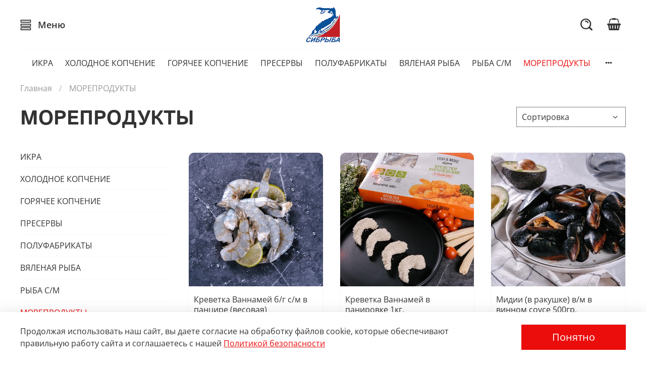

--- FILE ---
content_type: text/html; charset=utf-8
request_url: https://sibriba.ru/collection/moreprodukty?page=2
body_size: 33682
content:
<!DOCTYPE html>
<html
  style="
    --color-btn-bg:#EB0C0C;
--color-btn-bg-is-dark:true;
--bg:#ffffff;
--bg-is-dark:false;

--color-text: var(--color-text-dark);
--color-text-minor-shade: var(--color-text-dark-minor-shade);
--color-text-major-shade: var(--color-text-dark-major-shade);
--color-text-half-shade: var(--color-text-dark-half-shade);

--color-notice-warning-is-dark:false;
--color-notice-success-is-dark:false;
--color-notice-error-is-dark:false;
--color-notice-info-is-dark:false;
--color-form-controls-bg:var(--bg);
--color-form-controls-bg-disabled:var(--bg-minor-shade);
--color-form-controls-border-color:var(--bg-half-shade);
--color-form-controls-color:var(--color-text);
--is-editor:false;


  "
  >
  <head><meta data-config="{&quot;collection_products_count&quot;:25}" name="page-config" content="" /><meta data-config="{&quot;money_with_currency_format&quot;:{&quot;delimiter&quot;:&quot;&quot;,&quot;separator&quot;:&quot;.&quot;,&quot;format&quot;:&quot;%n %u&quot;,&quot;unit&quot;:&quot;руб&quot;,&quot;show_price_without_cents&quot;:0},&quot;currency_code&quot;:&quot;RUR&quot;,&quot;currency_iso_code&quot;:&quot;RUB&quot;,&quot;default_currency&quot;:{&quot;title&quot;:&quot;Российский рубль&quot;,&quot;code&quot;:&quot;RUR&quot;,&quot;rate&quot;:1.0,&quot;format_string&quot;:&quot;%n %u&quot;,&quot;unit&quot;:&quot;руб&quot;,&quot;price_separator&quot;:null,&quot;is_default&quot;:true,&quot;price_delimiter&quot;:null,&quot;show_price_with_delimiter&quot;:null,&quot;show_price_without_cents&quot;:null},&quot;facebook&quot;:{&quot;pixelActive&quot;:false,&quot;currency_code&quot;:&quot;RUB&quot;,&quot;use_variants&quot;:null},&quot;vk&quot;:{&quot;pixel_active&quot;:null,&quot;price_list_id&quot;:null},&quot;new_ya_metrika&quot;:true,&quot;ecommerce_data_container&quot;:&quot;dataLayer&quot;,&quot;common_js_version&quot;:null,&quot;vue_ui_version&quot;:null,&quot;feedback_captcha_enabled&quot;:true,&quot;account_id&quot;:1073519,&quot;hide_items_out_of_stock&quot;:true,&quot;forbid_order_over_existing&quot;:true,&quot;minimum_items_price&quot;:null,&quot;enable_comparison&quot;:true,&quot;locale&quot;:&quot;ru&quot;,&quot;client_group&quot;:null,&quot;consent_to_personal_data&quot;:{&quot;active&quot;:false,&quot;obligatory&quot;:false,&quot;description&quot;:&quot;\u003cp\u003eЯ ознакомлен и согласен с условиями \u003ca href=\&quot;/page/oferta\&quot; target=\&quot;blank\&quot;\u003eоферты и политики конфиденциальности\u003c/a\u003e.\u003c/p\u003e&quot;},&quot;recaptcha_key&quot;:&quot;6LfXhUEmAAAAAOGNQm5_a2Ach-HWlFKD3Sq7vfFj&quot;,&quot;recaptcha_key_v3&quot;:&quot;6LcZi0EmAAAAAPNov8uGBKSHCvBArp9oO15qAhXa&quot;,&quot;yandex_captcha_key&quot;:&quot;ysc1_ec1ApqrRlTZTXotpTnO8PmXe2ISPHxsd9MO3y0rye822b9d2&quot;,&quot;checkout_float_order_content_block&quot;:false,&quot;available_products_characteristics_ids&quot;:null,&quot;sber_id_app_id&quot;:&quot;5b5a3c11-72e5-4871-8649-4cdbab3ba9a4&quot;,&quot;theme_generation&quot;:4,&quot;quick_checkout_captcha_enabled&quot;:true,&quot;max_order_lines_count&quot;:500,&quot;sber_bnpl_min_amount&quot;:1000,&quot;sber_bnpl_max_amount&quot;:150000,&quot;counter_settings&quot;:{&quot;data_layer_name&quot;:&quot;dataLayer&quot;,&quot;new_counters_setup&quot;:false,&quot;add_to_cart_event&quot;:true,&quot;remove_from_cart_event&quot;:true,&quot;add_to_wishlist_event&quot;:true},&quot;site_setting&quot;:{&quot;show_cart_button&quot;:true,&quot;show_service_button&quot;:false,&quot;show_marketplace_button&quot;:false,&quot;show_quick_checkout_button&quot;:false},&quot;warehouses&quot;:[],&quot;captcha_type&quot;:&quot;google&quot;,&quot;human_readable_urls&quot;:false}" name="shop-config" content="" /><meta name='js-evnvironment' content='production' /><meta name='default-locale' content='ru' /><meta name='insales-redefined-api-methods' content="[]" /><script type="text/javascript" src="https://static.insales-cdn.com/assets/static-versioned/v3.72/static/libs/lodash/4.17.21/lodash.min.js"></script>
<!--InsalesCounter -->
<script type="text/javascript">
(function() {
  if (typeof window.__insalesCounterId !== 'undefined') {
    return;
  }

  try {
    Object.defineProperty(window, '__insalesCounterId', {
      value: 1073519,
      writable: true,
      configurable: true
    });
  } catch (e) {
    console.error('InsalesCounter: Failed to define property, using fallback:', e);
    window.__insalesCounterId = 1073519;
  }

  if (typeof window.__insalesCounterId === 'undefined') {
    console.error('InsalesCounter: Failed to set counter ID');
    return;
  }

  let script = document.createElement('script');
  script.async = true;
  script.src = '/javascripts/insales_counter.js?7';
  let firstScript = document.getElementsByTagName('script')[0];
  firstScript.parentNode.insertBefore(script, firstScript);
})();
</script>
<!-- /InsalesCounter -->

    <!-- meta -->
<meta charset="UTF-8" /><title>МОРЕПРОДУКТЫ – купить по лучшей цене | СибРыба - страница 2</title><meta name="description" content="Предлагаем купить МОРЕПРОДУКТЫ в широком ассортименте.
Товаров в каталоге: 25.
Низкие цены. Быстрая доставка. ☎️ 89333332052
 - страница 2">
<meta data-config="{&quot;static-versioned&quot;: &quot;1.38&quot;}" name="theme-meta-data" content="">
<meta name="robots" content="index,follow" />
<meta http-equiv="X-UA-Compatible" content="IE=edge,chrome=1" />
<meta name="viewport" content="width=device-width, initial-scale=1.0" />
<meta name="SKYPE_TOOLBAR" content="SKYPE_TOOLBAR_PARSER_COMPATIBLE" />
<meta name="format-detection" content="telephone=no">

<!-- canonical url--><link rel="canonical" href="https://sibriba.ru/collection/moreprodukty"/>

<!-- rss feed-->
  
    <meta property="og:title" content="МОРЕПРОДУКТЫ">
  
  
  <meta property="og:type" content="website">
  <meta property="og:url" content="https://sibriba.ru/collection/moreprodukty">




<!-- icons-->
<link rel="icon" type="image/png" sizes="16x16" href="https://static.insales-cdn.com/assets/1/7875/1752771/1660120106/favicon.png" /><style media="screen">
  @supports (content-visibility: hidden) {
    body:not(.settings_loaded) {
      content-visibility: hidden;
    }
  }
  @supports not (content-visibility: hidden) {
    body:not(.settings_loaded) {
      visibility: hidden;
    }
  }
</style>

  </head>
  <body data-multi-lang="false">
    <noscript>
<div class="njs-alert-overlay">
  <div class="njs-alert-wrapper">
    <div class="njs-alert">
      <p></p>
    </div>
  </div>
</div>
</noscript>

    <div class="page_layout page_layout_normal_left page_layout_section_top">
      <header>
      
        <div
  class="layout widget-type_system_widget_v4_header_3"
  style="--logo-img:'https://static.insales-cdn.com/files/1/3402/17460554/original/logo300_179f15a67d76dd538a26de3c2710b50b.png'; --bage-bg:#EE632C; --bage-bg-is-dark:true; --bage-bg-minor-shade:#f07545; --bage-bg-minor-shade-is-dark:true; --bage-bg-major-shade:#f2885f; --bage-bg-major-shade-is-dark:true; --bage-bg-half-shade:#f8c2ac; --bage-bg-half-shade-is-light:true; --logo-max-width:100px; --catalog-location:show-immediately; --hide-catalog:false; --hide-language:true; --hide-compare:true; --hide-personal:true; --mobile-panel-right-btn:cart; --social-img-1:'https://static.insales-cdn.com/files/1/2967/17468311/original/DdOHSU0VwAEx5gh.png'; --social-img-2:'https://static.insales-cdn.com/files/1/3011/17468355/original/89bfc063017f1770fd860da2842135e8.png'; --layout-wide-bg:false; --layout-pt:1vw; --layout-pb:1vw; --layout-content-max-width:1408px; --layout-wide-content:false; --hide-desktop:false; --hide-mobile:false;"
  data-widget-drop-item-id="27357875"
  
  >
  <div class="layout__content">
    










<div class="header header_no-languages">
  <div class="header__content">
    <div class="header__area-show-menu">
      <button type="button" class="button button_size-s header__show-menu-btn js-show-side-panel">
        <span class="icon icon-bars"></span>
        <span class="header__show-menu-text">Меню</span>
      </button>
    </div>

    <div class="header__area-logo">
      
  
    
      <a href=" / " class="header__logo">
        <img src="https://static.insales-cdn.com/files/1/3402/17460554/original/logo300_179f15a67d76dd538a26de3c2710b50b.png" alt="СибРыба" title="СибРыба">
      </a>
    
  

    </div>

    <div class="header__area-controls">
      
  <div class="header__search">
    <form action="/search" method="get" class="header__search-form">
      <input type="text" autocomplete="off" class="form-control form-control_size-l header__search-field" name="q" value="" placeholder="Поиск">
      <input type="hidden" name="lang" value="ru">
    </form>
    <button type="button" class="header__search-btn js-show-search">
      <span class="icon icon-search _show"></span>
      <span class="icon icon-times _hide"></span>
    </button>
  </div>


      

      
        
      

      

      <a href="/cart_items" class="header__control-btn header__cart">
        <span class="icon icon-cart">
          <span class="header__control-bage cart-empty" data-cart-positions-count></span>
        </span>
      </a>

      
        <a href="tel:+73912599011" class="header__control-btn header__mobile-phone">
          <span class="icon icon-phone"></span>
        </a>
      

      
  


    </div>

    <div class="header__area-collections">
      
  


  

  


  <div class="header__collections-head">Каталог</div>

  <ul class="header__collections js-cut-list-collections" data-navigation>
    
    
    
      
      
      

      
      

      
      

      
        

        

        <li class="header__collections-item" data-navigation-item>
          <div class="header__collections-controls">
            <a href="/collection/ikra" class="header__collections-link " data-navigation-link="/collection/ikra" >
              ИКРА

              
            </a>

            
          </div>

          

          

          
            </li>
          
      
      
    
      
      
      

      
      

      
      

      
        

        

        <li class="header__collections-item" data-navigation-item>
          <div class="header__collections-controls">
            <a href="/collection/holodnoe-kopchenie" class="header__collections-link " data-navigation-link="/collection/holodnoe-kopchenie" >
              ХОЛОДНОЕ КОПЧЕНИЕ

              
            </a>

            
          </div>

          

          

          
            </li>
          
      
      
    
      
      
      

      
      

      
      

      
        

        

        <li class="header__collections-item" data-navigation-item>
          <div class="header__collections-controls">
            <a href="/collection/goryachee-kopchenie" class="header__collections-link " data-navigation-link="/collection/goryachee-kopchenie" >
              ГОРЯЧЕЕ КОПЧЕНИЕ

              
            </a>

            
          </div>

          

          

          
            </li>
          
      
      
    
      
      
      

      
      

      
      

      
        

        

        <li class="header__collections-item" data-navigation-item>
          <div class="header__collections-controls">
            <a href="/collection/katalog-1-4d982c" class="header__collections-link " data-navigation-link="/collection/katalog-1-4d982c" >
              ПРЕСЕРВЫ

              
            </a>

            
          </div>

          

          

          
            </li>
          
      
      
    
      
      
      

      
      

      
      

      
        

        

        <li class="header__collections-item" data-navigation-item>
          <div class="header__collections-controls">
            <a href="/collection/katalog-1-1dc28b" class="header__collections-link " data-navigation-link="/collection/katalog-1-1dc28b" >
              ПОЛУФАБРИКАТЫ

              
            </a>

            
          </div>

          

          

          
            </li>
          
      
      
    
      
      
      

      
      

      
      

      
        

        

        <li class="header__collections-item" data-navigation-item>
          <div class="header__collections-controls">
            <a href="/collection/vyalenaya-ryba" class="header__collections-link " data-navigation-link="/collection/vyalenaya-ryba" >
              ВЯЛЕНАЯ РЫБА

              
            </a>

            
          </div>

          

          

          
            </li>
          
      
      
    
      
      
      

      
      

      
      

      
        

        

        <li class="header__collections-item" data-navigation-item>
          <div class="header__collections-controls">
            <a href="/collection/ryba-sm" class="header__collections-link " data-navigation-link="/collection/ryba-sm" >
              РЫБА С/М

              
            </a>

            
          </div>

          

          

          
            </li>
          
      
      
    
      
      
      

      
      

      
      

      
        

        

        <li class="header__collections-item" data-navigation-item>
          <div class="header__collections-controls">
            <a href="/collection/moreprodukty" class="header__collections-link " data-navigation-link="/collection/moreprodukty" >
              МОРЕПРОДУКТЫ

              
            </a>

            
          </div>

          

          

          
            </li>
          
      
      
    
      
      
      

      
      

      
      

      
        

        

        <li class="header__collections-item" data-navigation-item>
          <div class="header__collections-controls">
            <a href="/collection/olenina" class="header__collections-link " data-navigation-link="/collection/olenina" >
              ОЛЕНИНА

              
            </a>

            
          </div>

          

          

          
            </li>
          
      
      
    
      
      
      

      
      

      
      

      
        

        

        <li class="header__collections-item" data-navigation-item>
          <div class="header__collections-controls">
            <a href="/collection/katalog-1-f67fd6" class="header__collections-link " data-navigation-link="/collection/katalog-1-f67fd6" >
              КОНСЕРВЫ

              
            </a>

            
          </div>

          

          

          
            </li>
          
      
      
    
      
      
      

      
      

      
      

      
        

        

        <li class="header__collections-item" data-navigation-item>
          <div class="header__collections-controls">
            <a href="/collection/sousy" class="header__collections-link " data-navigation-link="/collection/sousy" >
              СОУСЫ

              
            </a>

            
          </div>

          

          

          
            </li>
          
      
      
    
      
      
      

      
      

      
      

      
        

        

        <li class="header__collections-item" data-navigation-item>
          <div class="header__collections-controls">
            <a href="/collection/katalog-1-ba4381" class="header__collections-link " data-navigation-link="/collection/katalog-1-ba4381" >
              СЛАБОСОЛЕНАЯ РЫБА

              
            </a>

            
          </div>

          

          

          
            </li>
          
      
      
    
      
      
      

      
      

      
      

      
        

        

        <li class="header__collections-item" data-navigation-item>
          <div class="header__collections-controls">
            <a href="/collection/pripravy" class="header__collections-link " data-navigation-link="/collection/pripravy" >
              ПРИПРАВЫ

              
            </a>

            
          </div>

          

          

          
            </li>
          
      
      
    
      
      
      

      
      

      
      

      
        

        

        <li class="header__collections-item" data-navigation-item>
          <div class="header__collections-controls">
            <a href="/collection/podarochnaya-karta" class="header__collections-link " data-navigation-link="/collection/podarochnaya-karta" >
              ПОДАРОЧНАЯ КАРТА

              
            </a>

            
          </div>

          

          

          
            </li>
          
      
      
    
      
      
      

      
      

      
      

      
        

        

        <li class="header__collections-item" data-navigation-item>
          <div class="header__collections-controls">
            <a href="/collection/zheltyy-tsennik" class="header__collections-link " data-navigation-link="/collection/zheltyy-tsennik" >
              ЖЕЛТЫЙ ЦЕННИК

              
            </a>

            
          </div>

          

          

          
            </li>
          
      
      
            
              
      
    
    
  </ul>

    </div>
  </div>
</div>


<div class="side-panel side-panel_no-languages" style="visibility:hidden;">
  <div class="side-panel__content">
    <div class="side-panel__head">
      
  <div class="header__search">
    <form action="/search" method="get" class="header__search-form">
      <input type="text" autocomplete="off" class="form-control form-control_size-l header__search-field" name="q" value="" placeholder="Поиск">
      <input type="hidden" name="lang" value="ru">
    </form>
    <button type="button" class="header__search-btn js-show-search">
      <span class="icon icon-search _show"></span>
      <span class="icon icon-times _hide"></span>
    </button>
  </div>


      

      
        
      

      

      

      <button type="button" class="button hide-side-panel-btn-mobile js-hide-side-panel">
        <span class="icon icon-times"></span>
      </button>
    </div>

    <div class="mobile-collections">
      
  


  

  


  <div class="header__collections-head">Каталог</div>

  <ul class="header__collections js-cut-list-collections" data-navigation>
    
    
    
      
      
      

      
      

      
      

      
        

        

        <li class="header__collections-item" data-navigation-item>
          <div class="header__collections-controls">
            <a href="/collection/ikra" class="header__collections-link " data-navigation-link="/collection/ikra" >
              ИКРА

              
            </a>

            
          </div>

          

          

          
            </li>
          
      
      
    
      
      
      

      
      

      
      

      
        

        

        <li class="header__collections-item" data-navigation-item>
          <div class="header__collections-controls">
            <a href="/collection/holodnoe-kopchenie" class="header__collections-link " data-navigation-link="/collection/holodnoe-kopchenie" >
              ХОЛОДНОЕ КОПЧЕНИЕ

              
            </a>

            
          </div>

          

          

          
            </li>
          
      
      
    
      
      
      

      
      

      
      

      
        

        

        <li class="header__collections-item" data-navigation-item>
          <div class="header__collections-controls">
            <a href="/collection/goryachee-kopchenie" class="header__collections-link " data-navigation-link="/collection/goryachee-kopchenie" >
              ГОРЯЧЕЕ КОПЧЕНИЕ

              
            </a>

            
          </div>

          

          

          
            </li>
          
      
      
    
      
      
      

      
      

      
      

      
        

        

        <li class="header__collections-item" data-navigation-item>
          <div class="header__collections-controls">
            <a href="/collection/katalog-1-4d982c" class="header__collections-link " data-navigation-link="/collection/katalog-1-4d982c" >
              ПРЕСЕРВЫ

              
            </a>

            
          </div>

          

          

          
            </li>
          
      
      
    
      
      
      

      
      

      
      

      
        

        

        <li class="header__collections-item" data-navigation-item>
          <div class="header__collections-controls">
            <a href="/collection/katalog-1-1dc28b" class="header__collections-link " data-navigation-link="/collection/katalog-1-1dc28b" >
              ПОЛУФАБРИКАТЫ

              
            </a>

            
          </div>

          

          

          
            </li>
          
      
      
    
      
      
      

      
      

      
      

      
        

        

        <li class="header__collections-item" data-navigation-item>
          <div class="header__collections-controls">
            <a href="/collection/vyalenaya-ryba" class="header__collections-link " data-navigation-link="/collection/vyalenaya-ryba" >
              ВЯЛЕНАЯ РЫБА

              
            </a>

            
          </div>

          

          

          
            </li>
          
      
      
    
      
      
      

      
      

      
      

      
        

        

        <li class="header__collections-item" data-navigation-item>
          <div class="header__collections-controls">
            <a href="/collection/ryba-sm" class="header__collections-link " data-navigation-link="/collection/ryba-sm" >
              РЫБА С/М

              
            </a>

            
          </div>

          

          

          
            </li>
          
      
      
    
      
      
      

      
      

      
      

      
        

        

        <li class="header__collections-item" data-navigation-item>
          <div class="header__collections-controls">
            <a href="/collection/moreprodukty" class="header__collections-link " data-navigation-link="/collection/moreprodukty" >
              МОРЕПРОДУКТЫ

              
            </a>

            
          </div>

          

          

          
            </li>
          
      
      
    
      
      
      

      
      

      
      

      
        

        

        <li class="header__collections-item" data-navigation-item>
          <div class="header__collections-controls">
            <a href="/collection/olenina" class="header__collections-link " data-navigation-link="/collection/olenina" >
              ОЛЕНИНА

              
            </a>

            
          </div>

          

          

          
            </li>
          
      
      
    
      
      
      

      
      

      
      

      
        

        

        <li class="header__collections-item" data-navigation-item>
          <div class="header__collections-controls">
            <a href="/collection/katalog-1-f67fd6" class="header__collections-link " data-navigation-link="/collection/katalog-1-f67fd6" >
              КОНСЕРВЫ

              
            </a>

            
          </div>

          

          

          
            </li>
          
      
      
    
      
      
      

      
      

      
      

      
        

        

        <li class="header__collections-item" data-navigation-item>
          <div class="header__collections-controls">
            <a href="/collection/sousy" class="header__collections-link " data-navigation-link="/collection/sousy" >
              СОУСЫ

              
            </a>

            
          </div>

          

          

          
            </li>
          
      
      
    
      
      
      

      
      

      
      

      
        

        

        <li class="header__collections-item" data-navigation-item>
          <div class="header__collections-controls">
            <a href="/collection/katalog-1-ba4381" class="header__collections-link " data-navigation-link="/collection/katalog-1-ba4381" >
              СЛАБОСОЛЕНАЯ РЫБА

              
            </a>

            
          </div>

          

          

          
            </li>
          
      
      
    
      
      
      

      
      

      
      

      
        

        

        <li class="header__collections-item" data-navigation-item>
          <div class="header__collections-controls">
            <a href="/collection/pripravy" class="header__collections-link " data-navigation-link="/collection/pripravy" >
              ПРИПРАВЫ

              
            </a>

            
          </div>

          

          

          
            </li>
          
      
      
    
      
      
      

      
      

      
      

      
        

        

        <li class="header__collections-item" data-navigation-item>
          <div class="header__collections-controls">
            <a href="/collection/podarochnaya-karta" class="header__collections-link " data-navigation-link="/collection/podarochnaya-karta" >
              ПОДАРОЧНАЯ КАРТА

              
            </a>

            
          </div>

          

          

          
            </li>
          
      
      
    
      
      
      

      
      

      
      

      
        

        

        <li class="header__collections-item" data-navigation-item>
          <div class="header__collections-controls">
            <a href="/collection/zheltyy-tsennik" class="header__collections-link " data-navigation-link="/collection/zheltyy-tsennik" >
              ЖЕЛТЫЙ ЦЕННИК

              
            </a>

            
          </div>

          

          

          
            </li>
          
      
      
            
              
      
    
    
  </ul>

    </div>

    
      <div class="menu">
        <div class="menu__head">Меню</div>

        
          

          
            <div class="menu__section">
              <div class="menu__title">
                Помощь и информация
              </div>
              <ul class="menu__list" data-navigation data-menu-handle="footer-menu-1">
                
                  <li class="menu__item" data-navigation-item data-menu-item-id="13022470">
                    <div class="menu__controls">
                      <a href="/page/contacts" class="menu__link" data-navigation-link="/page/contacts">
                        Контакты
                      </a>
                    </div>
                  </li>
                
                  <li class="menu__item" data-navigation-item data-menu-item-id="13022471">
                    <div class="menu__controls">
                      <a href="/page/delivery" class="menu__link" data-navigation-link="/page/delivery">
                        Доставка
                      </a>
                    </div>
                  </li>
                
                  <li class="menu__item" data-navigation-item data-menu-item-id="13022472">
                    <div class="menu__controls">
                      <a href="/page/payment" class="menu__link" data-navigation-link="/page/payment">
                        Оплата
                      </a>
                    </div>
                  </li>
                
              </ul>
            </div>
          
        
          

          
            <div class="menu__section">
              <div class="menu__title">
                Подробнее о магазине
              </div>
              <ul class="menu__list" data-navigation data-menu-handle="footer-menu-2">
                
                  <li class="menu__item" data-navigation-item data-menu-item-id="13022473">
                    <div class="menu__controls">
                      <a href="/page/about-us" class="menu__link" data-navigation-link="/page/about-us">
                        О компании
                      </a>
                    </div>
                  </li>
                
                  <li class="menu__item" data-navigation-item data-menu-item-id="13022474">
                    <div class="menu__controls">
                      <a href="https://myshop-bpa541.myinsales.ru/collection/all" class="menu__link" data-navigation-link="https://myshop-bpa541.myinsales.ru/collection/all">
                        Каталог
                      </a>
                    </div>
                  </li>
                
                  <li class="menu__item" data-navigation-item data-menu-item-id="13022475">
                    <div class="menu__controls">
                      <a href="/blogs/blog" class="menu__link" data-navigation-link="/blogs/blog">
                        Специальные предложения
                      </a>
                    </div>
                  </li>
                
                  <li class="menu__item" data-navigation-item data-menu-item-id="13984163">
                    <div class="menu__controls">
                      <a href="/page/optovym-pokupatelyam" class="menu__link" data-navigation-link="/page/optovym-pokupatelyam">
                        Опт
                      </a>
                    </div>
                  </li>
                
              </ul>
            </div>
          
        
          

          
            <div class="menu__section">
              <div class="menu__title">
                Соглашения
              </div>
              <ul class="menu__list" data-navigation data-menu-handle="footer-menu">
                
                  <li class="menu__item" data-navigation-item data-menu-item-id="13022465">
                    <div class="menu__controls">
                      <a href="/page/oferta" class="menu__link" data-navigation-link="/page/oferta">
                        Оферта и политика конфиденциальности
                      </a>
                    </div>
                  </li>
                
                  <li class="menu__item" data-navigation-item data-menu-item-id="13022466">
                    <div class="menu__controls">
                      <a href="/page/agreement" class="menu__link" data-navigation-link="/page/agreement">
                        Пользовательское соглашение
                      </a>
                    </div>
                  </li>
                
                  <li class="menu__item" data-navigation-item data-menu-item-id="13022467">
                    <div class="menu__controls">
                      <a href="/page/exchange" class="menu__link" data-navigation-link="/page/exchange">
                        Условия обмена и возврата
                      </a>
                    </div>
                  </li>
                
              </ul>
            </div>
          
        
      </div>
    

    

    

    
      <div class="contacts">
        <div class="contacts__head">Контакты</div>
        <div class="phone-list">
          
  
    <div class="phone">
      <a class="phone-value" href="tel:+73912599011">+73912599011</a>
    </div>
  
  

        </div>
        
          <div class="address">г. Красноярск</div>
        
      </div>
    

    <div class="soclinks">
      
        

        
          
            <a target="_blank" href="https://www.instagram.com/sibriba_krsk/" class="soclinks__item">
              <img src="https://static.insales-cdn.com/files/1/2967/17468311/original/DdOHSU0VwAEx5gh.png" alt="Иконка социальной сети">
            </a>
          
        
      
        

        
          
            <a target="_blank" href="https://vk.com/sibriba_krsk" class="soclinks__item">
              <img src="https://static.insales-cdn.com/files/1/3011/17468355/original/89bfc063017f1770fd860da2842135e8.png" alt="Иконка социальной сети">
            </a>
          
        
      
        

        
          
            <div class="soclinks__item">
              <img src="" alt="Иконка социальной сети">
            </div>
          
        
      
        

        
          
            <div class="soclinks__item">
              <img src="" alt="Иконка социальной сети">
            </div>
          
        
      
        

        
          
            <div class="soclinks__item">
              <img src="" alt="Иконка социальной сети">
            </div>
          
        
      
        

        
          
            <div class="soclinks__item">
              <img src="" alt="Иконка социальной сети">
            </div>
          
        
      
        

        
          
            <div class="soclinks__item">
              <img src="" alt="Иконка социальной сети">
            </div>
          
        
      
    </div>
  </div>
  <button type="button" class="button button_size-m hide-side-panel-btn js-hide-side-panel">
    <span class="icon icon-times"></span>
  </button>
</div>

<div class="header-overlay js-hide-side-panel"></div>

  </div>
</div>

      
      </header>

      
      
      
        <section class="page_section_top">
          
                <div
  class="layout widget-type_system_widget_v4_breadcrumbs_1"
  style="--delemeter:1; --align:start; --layout-wide-bg:false; --layout-pt:1vw; --layout-pb:1vw; --layout-content-max-width:1408px; --layout-wide-content:false; --layout-edge:false; --hide-desktop:false; --hide-mobile:false;"
  data-widget-drop-item-id="26848514"
  
  >
  <div class="layout__content">
    

<div class="breadcrumb-wrapper delemeter_1">
  <ul class="breadcrumb">
    <li class="breadcrumb-item home">
      <a class="breadcrumb-link" title="Главная" href="/">Главная</a>
    </li>
    
      
        
          
        
          
            
              
                <li class="breadcrumb-item">
                  <span class="breadcrumb-page">МОРЕПРОДУКТЫ</span>
                </li>
              
            
          
        
      
    
  </ul>
</div>




  </div>
</div>

          
                <div
  class="layout widget-type_system_widget_v4_collection_sort_1"
  style="--hide-sorting-on-mobile:true; --layout-wide-bg:false; --layout-pt:1vw; --layout-pb:1vw; --layout-content-max-width:1408px; --layout-wide-content:false; --layout-edge:false; --hide-desktop:false; --hide-mobile:false;"
  data-widget-drop-item-id="26848515"
  
  >
  <div class="layout__content">
    <div class="collection-toolbar">
  <h1 class="heading">
    
      МОРЕПРОДУКТЫ
    
  </h1>
  <div class="collection-sort">
    
    <form class="collection-order-wrapper insales-human-readable-urls" action="/collection/moreprodukty" method="get">
      <div class="collection-order is-sort">
        <div class="select-wrapper">
        <select class="js-filter-trigger form-control form-control_size-m" name="order">
        <option  value=''>Сортировка</option>
        <option  value='price'>по возрастанию цены</option>
        <option  value='descending_price'>по убыванию цены</option>
        <option  value='descending_age'>сначала новые</option>
        <option  value='title'>по названию</option>
        </select>
     </div>
      </div>
      
      
      
      
      
      
      
    </form>
    
  </div>
</div>

  </div>
</div>

          
        </section>
      
      

      <main>
        





  
    
  
    <div
  class="layout widget-type_system_widget_v4_catalog_1"
  style="--sticker-font-size:0.9rem; --product-hide-rating:true; --hide-description:true; --hide-variants:false; --hide-variants-title:true; --hide-sku:true; --catalog-grid-list-min-width:220px; --img-ratio:1; --img-fit:contain; --product-desc-limit:20; --product-info-align:left; --product-border-radius:10px; --rating-color:#ff4100; --rating-color-is-dark:true; --rating-color-minor-shade:#ff531a; --rating-color-minor-shade-is-dark:true; --rating-color-major-shade:#ff6633; --rating-color-major-shade-is-dark:true; --rating-color-half-shade:#ff9f80; --rating-color-half-shade-is-light:true; --display-property-color:text; --switch-img-on-hover:false; --layout-wide-bg:false; --catalog-grid-list-row-gap:2rem; --catalog-grid-list-column-gap:2rem; --layout-pt:1vw; --layout-pb:1vw; --layout-content-max-width:1408px; --layout-wide-content:false; --layout-edge:false; --hide-desktop:false; --hide-mobile:false; --catalog-grid-list-min-width-mobile:150px;"
  data-widget-drop-item-id="26848501"
  
  >
  <div class="layout__content">
    





<div class="catalog">
  <div class="grid-list catalog-list" 
   data-collection-infinity="/collection/moreprodukty?page=3">
    
    
    

    <form
      action="/cart_items"
      method="post"
      data-product-id="459207777"
      data-product-updated-at="1761204347"
      data-review-singular="Отзыв"
      data-review-singular-gen="Отзыва"
      data-review-plural="Отзывов"
      class="product-preview    is-zero-count-hidden    is-forbid-order-over-existing  "
    >
      <div class="product-preview__content">
        <div class="product-preview__area-photo">
          <div class="product-preview__photo">
            
            
            <div class="img-ratio img-ratio_cover">
              <div class="img-ratio__inner">
                
                

                
                

                
                  

                  <a href="/product/krevetka-vannamey-bg-sm-v-pantsire-vesovaya" class="product-preview__photo-variant">
                    
                    <picture>
                      <source
                        media="(min-width:768px)"
                        srcset="https://static.insales-cdn.com/r/OfeGBzCunTs/rs:fit:440:0:1/q:100/plain/images/products/1/3015/921258951/large_import_files_af_af266a44c21011eca62314dda9e08565_926e1ed2cf4f11eca62414dda9e08565.jpg@webp"
                        type="image/webp"
                        loading="lazy"
                      >

                      <source
                        media="(max-width:767px)"
                        srcset="https://static.insales-cdn.com/r/2GkbduFsV5A/rs:fit:300:0:1/q:100/plain/images/products/1/3015/921258951/large_import_files_af_af266a44c21011eca62314dda9e08565_926e1ed2cf4f11eca62414dda9e08565.jpg@webp"
                        type="image/webp"
                        loading="lazy"
                      >

                      <img
                        src="https://static.insales-cdn.com/r/VUR5XxwvZg0/rs:fit:440:0:1/q:100/plain/images/products/1/3015/921258951/large_import_files_af_af266a44c21011eca62314dda9e08565_926e1ed2cf4f11eca62414dda9e08565.jpg@jpg"
                        loading="lazy"
                        title="Креветка Ваннамей б/г с/м в панцире (весовая)"
                        alt="Креветка Ваннамей б/г с/м в панцире (весовая)"
                        class="product-preview__img"
                      >
                    </picture>
                  </a>
                
              </div>
            </div>
            <div class="product-preview__available">
              <span data-product-card-available='{
                "availableText": "В наличии",
                "notAvailableText": "Нет в наличии"
                }'
                >
              
              В наличии
              
              </span>
            </div>
            <div class="stickers">
              
              <div class="sticker sticker-sale" data-product-card-sale-value data-sticker-title="sticker-sale"></div>
              <div class="sticker sticker-preorder" data-sticker-title="sticker-preorder">Предзаказ</div>
            </div>
          </div>
        </div>

        <div class="product-preview__area-sku">
          <div class="product-preview__sku">
            
          </div>
        </div>

        <div class="product-preview__area-title">
          <div class="product-preview__title">
            <a href="/product/krevetka-vannamey-bg-sm-v-pantsire-vesovaya">Креветка Ваннамей б/г с/м в панцире (весовая)</a>
          </div>
        </div>

        
        
        <div class="product-preview__area-description">
          
        </div>

        
          <div class="product-preview__area-variants">
            
              <input type="hidden" name="variant_id" value="763217592">
            
          </div>
        

        <div class="product-preview__area-bottom">
          <div class="product-preview__price">
            <span class="product-preview__price-old" data-product-card-old-price></span>
            <span class="product-preview__price-cur" data-product-card-price-from-cart></span>
          </div>

          <div class="product-preview__price-cur product-preview__price-range">
            
              
              <span class="product-preview__price-cur">1555 руб</span>
            
          </div>

          <div class="product-preview__controls">


          
            <div class="add-cart-counter" data-add-cart-counter>
                  <button type="button" class="button add-cart-counter__btn" data-add-cart-counter-btn>
                    <span class="add-cart-counter__btn-label">В корзину</span>
                    <span class="button__icon icon-cart"></span>
                  </button>
                  <div class="add-cart-counter__controls">
                    <button data-add-cart-counter-minus class="button add-cart-counter__controls-btn" type="button">-</button>
                    <a href="/cart_items" class="button add-cart-counter__detail">
                      <span class="add-cart-counter__detail-text">
                        <span class="add-cart-counter__detail-label">В корзине</span>
                        <span data-add-cart-counter-count class="add-cart-counter__detail-count"></span>
                        кг
                      </span>
                      <span class="add-cart-counter__detail-dop-text">Перейти</span>
                    </a>
                    <button data-add-cart-counter-plus class="button add-cart-counter__controls-btn" type="button">+</button>
                  </div>
                </div>

            <button data-product-card-preorder class="button button_wide product-preview__preorder-btn" type="button">Предзаказ</button>

            <a href="/product/krevetka-vannamey-bg-sm-v-pantsire-vesovaya" class="button button_wide product-preview__detail-btn">Подробнее</a>

            <a href="/product/krevetka-vannamey-bg-sm-v-pantsire-vesovaya" class="button button_wide product-preview__detail-select-btn">Выбрать</a>
          
          </div>
         </div>
      </div>
    </form>
    
    
    

    <form
      action="/cart_items"
      method="post"
      data-product-id="459207772"
      data-product-updated-at="1761204346"
      data-review-singular="Отзыв"
      data-review-singular-gen="Отзыва"
      data-review-plural="Отзывов"
      class="product-preview    is-zero-count-hidden    is-forbid-order-over-existing  "
    >
      <div class="product-preview__content">
        <div class="product-preview__area-photo">
          <div class="product-preview__photo">
            
            
            <div class="img-ratio img-ratio_cover">
              <div class="img-ratio__inner">
                
                

                
                

                
                  

                  <a href="/product/krevetka-vannamey-v-panirovke-1kg" class="product-preview__photo-variant">
                    
                    <picture>
                      <source
                        media="(min-width:768px)"
                        srcset="https://static.insales-cdn.com/r/Qlgk9HMlvwo/rs:fit:440:0:1/q:100/plain/images/products/1/1166/919184526/large_import_files_87_8756ea11139a11eb93e814dda9e08565_60671aba482b11ec83f914dda9e08565.jpg@webp"
                        type="image/webp"
                        loading="lazy"
                      >

                      <source
                        media="(max-width:767px)"
                        srcset="https://static.insales-cdn.com/r/aOGGL8mml3g/rs:fit:300:0:1/q:100/plain/images/products/1/1166/919184526/large_import_files_87_8756ea11139a11eb93e814dda9e08565_60671aba482b11ec83f914dda9e08565.jpg@webp"
                        type="image/webp"
                        loading="lazy"
                      >

                      <img
                        src="https://static.insales-cdn.com/r/eAo5VTLPgzY/rs:fit:440:0:1/q:100/plain/images/products/1/1166/919184526/large_import_files_87_8756ea11139a11eb93e814dda9e08565_60671aba482b11ec83f914dda9e08565.jpg@jpg"
                        loading="lazy"
                        title="Креветка Ваннамей в панировке 1кг."
                        alt="Креветка Ваннамей в панировке 1кг."
                        class="product-preview__img"
                      >
                    </picture>
                  </a>
                
              </div>
            </div>
            <div class="product-preview__available">
              <span data-product-card-available='{
                "availableText": "В наличии",
                "notAvailableText": "Нет в наличии"
                }'
                >
              
              В наличии
              
              </span>
            </div>
            <div class="stickers">
              
              <div class="sticker sticker-sale" data-product-card-sale-value data-sticker-title="sticker-sale"></div>
              <div class="sticker sticker-preorder" data-sticker-title="sticker-preorder">Предзаказ</div>
            </div>
          </div>
        </div>

        <div class="product-preview__area-sku">
          <div class="product-preview__sku">
            
          </div>
        </div>

        <div class="product-preview__area-title">
          <div class="product-preview__title">
            <a href="/product/krevetka-vannamey-v-panirovke-1kg">Креветка Ваннамей в панировке 1кг.</a>
          </div>
        </div>

        
        
        <div class="product-preview__area-description">
          
        </div>

        
          <div class="product-preview__area-variants">
            
              <input type="hidden" name="variant_id" value="763217584">
            
          </div>
        

        <div class="product-preview__area-bottom">
          <div class="product-preview__price">
            <span class="product-preview__price-old" data-product-card-old-price></span>
            <span class="product-preview__price-cur" data-product-card-price-from-cart></span>
          </div>

          <div class="product-preview__price-cur product-preview__price-range">
            
              
              <span class="product-preview__price-cur">1775 руб</span>
            
          </div>

          <div class="product-preview__controls">


          
            <div class="add-cart-counter" data-add-cart-counter>
                  <button type="button" class="button add-cart-counter__btn" data-add-cart-counter-btn>
                    <span class="add-cart-counter__btn-label">В корзину</span>
                    <span class="button__icon icon-cart"></span>
                  </button>
                  <div class="add-cart-counter__controls">
                    <button data-add-cart-counter-minus class="button add-cart-counter__controls-btn" type="button">-</button>
                    <a href="/cart_items" class="button add-cart-counter__detail">
                      <span class="add-cart-counter__detail-text">
                        <span class="add-cart-counter__detail-label">В корзине</span>
                        <span data-add-cart-counter-count class="add-cart-counter__detail-count"></span>
                        шт
                      </span>
                      <span class="add-cart-counter__detail-dop-text">Перейти</span>
                    </a>
                    <button data-add-cart-counter-plus class="button add-cart-counter__controls-btn" type="button">+</button>
                  </div>
                </div>

            <button data-product-card-preorder class="button button_wide product-preview__preorder-btn" type="button">Предзаказ</button>

            <a href="/product/krevetka-vannamey-v-panirovke-1kg" class="button button_wide product-preview__detail-btn">Подробнее</a>

            <a href="/product/krevetka-vannamey-v-panirovke-1kg" class="button button_wide product-preview__detail-select-btn">Выбрать</a>
          
          </div>
         </div>
      </div>
    </form>
    
    
    

    <form
      action="/cart_items"
      method="post"
      data-product-id="473995353"
      data-product-updated-at="1761204344"
      data-review-singular="Отзыв"
      data-review-singular-gen="Отзыва"
      data-review-plural="Отзывов"
      class="product-preview    is-zero-count-hidden    is-forbid-order-over-existing  "
    >
      <div class="product-preview__content">
        <div class="product-preview__area-photo">
          <div class="product-preview__photo">
            
            
            <div class="img-ratio img-ratio_cover">
              <div class="img-ratio__inner">
                
                

                
                

                
                  

                  <a href="/product/midii-v-rakushke-vm-v-vinnom-souse-500gr" class="product-preview__photo-variant">
                    
                    <picture>
                      <source
                        media="(min-width:768px)"
                        srcset="https://static.insales-cdn.com/r/g1axhUlLEiM/rs:fit:440:0:1/q:100/plain/images/products/1/3083/957819915/large_import_files_47_47a29c84160a11ec8df314dda9e08565_22a2aeff482711ec83f914dda9e08565.jpg@webp"
                        type="image/webp"
                        loading="lazy"
                      >

                      <source
                        media="(max-width:767px)"
                        srcset="https://static.insales-cdn.com/r/TuaWHewbX9M/rs:fit:300:0:1/q:100/plain/images/products/1/3083/957819915/large_import_files_47_47a29c84160a11ec8df314dda9e08565_22a2aeff482711ec83f914dda9e08565.jpg@webp"
                        type="image/webp"
                        loading="lazy"
                      >

                      <img
                        src="https://static.insales-cdn.com/r/aYYGs2sZF0s/rs:fit:440:0:1/q:100/plain/images/products/1/3083/957819915/large_import_files_47_47a29c84160a11ec8df314dda9e08565_22a2aeff482711ec83f914dda9e08565.jpg@jpg"
                        loading="lazy"
                        title="Мидии (в ракушке) в/м в винном соусе 500гр."
                        alt="Мидии (в ракушке) в/м в винном соусе 500гр."
                        class="product-preview__img"
                      >
                    </picture>
                  </a>
                
              </div>
            </div>
            <div class="product-preview__available">
              <span data-product-card-available='{
                "availableText": "В наличии",
                "notAvailableText": "Нет в наличии"
                }'
                >
              
              В наличии
              
              </span>
            </div>
            <div class="stickers">
              
              <div class="sticker sticker-sale" data-product-card-sale-value data-sticker-title="sticker-sale"></div>
              <div class="sticker sticker-preorder" data-sticker-title="sticker-preorder">Предзаказ</div>
            </div>
          </div>
        </div>

        <div class="product-preview__area-sku">
          <div class="product-preview__sku">
            
          </div>
        </div>

        <div class="product-preview__area-title">
          <div class="product-preview__title">
            <a href="/product/midii-v-rakushke-vm-v-vinnom-souse-500gr">Мидии (в ракушке) в/м в винном соусе 500гр.</a>
          </div>
        </div>

        
        
        <div class="product-preview__area-description">
          
        </div>

        
          <div class="product-preview__area-variants">
            
              <input type="hidden" name="variant_id" value="791072348">
            
          </div>
        

        <div class="product-preview__area-bottom">
          <div class="product-preview__price">
            <span class="product-preview__price-old" data-product-card-old-price></span>
            <span class="product-preview__price-cur" data-product-card-price-from-cart></span>
          </div>

          <div class="product-preview__price-cur product-preview__price-range">
            
              
              <span class="product-preview__price-cur">405 руб</span>
            
          </div>

          <div class="product-preview__controls">


          
            <div class="add-cart-counter" data-add-cart-counter>
                  <button type="button" class="button add-cart-counter__btn" data-add-cart-counter-btn>
                    <span class="add-cart-counter__btn-label">В корзину</span>
                    <span class="button__icon icon-cart"></span>
                  </button>
                  <div class="add-cart-counter__controls">
                    <button data-add-cart-counter-minus class="button add-cart-counter__controls-btn" type="button">-</button>
                    <a href="/cart_items" class="button add-cart-counter__detail">
                      <span class="add-cart-counter__detail-text">
                        <span class="add-cart-counter__detail-label">В корзине</span>
                        <span data-add-cart-counter-count class="add-cart-counter__detail-count"></span>
                        шт
                      </span>
                      <span class="add-cart-counter__detail-dop-text">Перейти</span>
                    </a>
                    <button data-add-cart-counter-plus class="button add-cart-counter__controls-btn" type="button">+</button>
                  </div>
                </div>

            <button data-product-card-preorder class="button button_wide product-preview__preorder-btn" type="button">Предзаказ</button>

            <a href="/product/midii-v-rakushke-vm-v-vinnom-souse-500gr" class="button button_wide product-preview__detail-btn">Подробнее</a>

            <a href="/product/midii-v-rakushke-vm-v-vinnom-souse-500gr" class="button button_wide product-preview__detail-select-btn">Выбрать</a>
          
          </div>
         </div>
      </div>
    </form>
    
    
    

    <form
      action="/cart_items"
      method="post"
      data-product-id="475397330"
      data-product-updated-at="1761204345"
      data-review-singular="Отзыв"
      data-review-singular-gen="Отзыва"
      data-review-plural="Отзывов"
      class="product-preview    is-zero-count-hidden    is-forbid-order-over-existing  "
    >
      <div class="product-preview__content">
        <div class="product-preview__area-photo">
          <div class="product-preview__photo">
            
            
            <div class="img-ratio img-ratio_cover">
              <div class="img-ratio__inner">
                
                

                
                

                
                  

                  <a href="/product/midii-v-rakushke-vm-v-slivochno-chesnochnom-souse-500gr" class="product-preview__photo-variant">
                    
                    <picture>
                      <source
                        media="(min-width:768px)"
                        srcset="https://static.insales-cdn.com/r/QtreuO6_8dQ/rs:fit:440:0:1/q:100/plain/images/products/1/3918/962105166/large_import_files_fa_fa00b5bcd3d611efb2e914dda9e08565_1662c035d3d711efb2e914dda9e08565.jpg@webp"
                        type="image/webp"
                        loading="lazy"
                      >

                      <source
                        media="(max-width:767px)"
                        srcset="https://static.insales-cdn.com/r/pO0Ln-9HBqs/rs:fit:300:0:1/q:100/plain/images/products/1/3918/962105166/large_import_files_fa_fa00b5bcd3d611efb2e914dda9e08565_1662c035d3d711efb2e914dda9e08565.jpg@webp"
                        type="image/webp"
                        loading="lazy"
                      >

                      <img
                        src="https://static.insales-cdn.com/r/IobdtVtr7s0/rs:fit:440:0:1/q:100/plain/images/products/1/3918/962105166/large_import_files_fa_fa00b5bcd3d611efb2e914dda9e08565_1662c035d3d711efb2e914dda9e08565.jpg@jpg"
                        loading="lazy"
                        title="Мидии (в ракушке) в/м в сливочно-чесночном соусе 500гр."
                        alt="Мидии (в ракушке) в/м в сливочно-чесночном соусе 500гр."
                        class="product-preview__img"
                      >
                    </picture>
                  </a>
                
              </div>
            </div>
            <div class="product-preview__available">
              <span data-product-card-available='{
                "availableText": "В наличии",
                "notAvailableText": "Нет в наличии"
                }'
                >
              
              В наличии
              
              </span>
            </div>
            <div class="stickers">
              
              <div class="sticker sticker-sale" data-product-card-sale-value data-sticker-title="sticker-sale"></div>
              <div class="sticker sticker-preorder" data-sticker-title="sticker-preorder">Предзаказ</div>
            </div>
          </div>
        </div>

        <div class="product-preview__area-sku">
          <div class="product-preview__sku">
            
          </div>
        </div>

        <div class="product-preview__area-title">
          <div class="product-preview__title">
            <a href="/product/midii-v-rakushke-vm-v-slivochno-chesnochnom-souse-500gr">Мидии (в ракушке) в/м в сливочно-чесночном соусе 500гр.</a>
          </div>
        </div>

        
        
        <div class="product-preview__area-description">
          
        </div>

        
          <div class="product-preview__area-variants">
            
              <input type="hidden" name="variant_id" value="793993844">
            
          </div>
        

        <div class="product-preview__area-bottom">
          <div class="product-preview__price">
            <span class="product-preview__price-old" data-product-card-old-price></span>
            <span class="product-preview__price-cur" data-product-card-price-from-cart></span>
          </div>

          <div class="product-preview__price-cur product-preview__price-range">
            
              
              <span class="product-preview__price-cur">445 руб</span>
            
          </div>

          <div class="product-preview__controls">


          
            <div class="add-cart-counter" data-add-cart-counter>
                  <button type="button" class="button add-cart-counter__btn" data-add-cart-counter-btn>
                    <span class="add-cart-counter__btn-label">В корзину</span>
                    <span class="button__icon icon-cart"></span>
                  </button>
                  <div class="add-cart-counter__controls">
                    <button data-add-cart-counter-minus class="button add-cart-counter__controls-btn" type="button">-</button>
                    <a href="/cart_items" class="button add-cart-counter__detail">
                      <span class="add-cart-counter__detail-text">
                        <span class="add-cart-counter__detail-label">В корзине</span>
                        <span data-add-cart-counter-count class="add-cart-counter__detail-count"></span>
                        шт
                      </span>
                      <span class="add-cart-counter__detail-dop-text">Перейти</span>
                    </a>
                    <button data-add-cart-counter-plus class="button add-cart-counter__controls-btn" type="button">+</button>
                  </div>
                </div>

            <button data-product-card-preorder class="button button_wide product-preview__preorder-btn" type="button">Предзаказ</button>

            <a href="/product/midii-v-rakushke-vm-v-slivochno-chesnochnom-souse-500gr" class="button button_wide product-preview__detail-btn">Подробнее</a>

            <a href="/product/midii-v-rakushke-vm-v-slivochno-chesnochnom-souse-500gr" class="button button_wide product-preview__detail-select-btn">Выбрать</a>
          
          </div>
         </div>
      </div>
    </form>
    
    
    

    <form
      action="/cart_items"
      method="post"
      data-product-id="476659503"
      data-product-updated-at="1763283868"
      data-review-singular="Отзыв"
      data-review-singular-gen="Отзыва"
      data-review-plural="Отзывов"
      class="product-preview    is-zero-count-hidden    is-forbid-order-over-existing  "
    >
      <div class="product-preview__content">
        <div class="product-preview__area-photo">
          <div class="product-preview__photo">
            
            
            <div class="img-ratio img-ratio_cover">
              <div class="img-ratio__inner">
                
                

                
                

                
                  

                  <a href="/product/krevetka-severnaya-vm-sg-vesovaya" class="product-preview__photo-variant">
                    
                    <picture>
                      <source
                        media="(min-width:768px)"
                        srcset="https://static.insales-cdn.com/r/utOvpfxlmBA/rs:fit:440:0:1/q:100/plain/images/products/1/6270/965384318/large_import_files_43_4325bbef139b11eb93e814dda9e08565_bdaf0776482b11ec83f914dda9e08565.jpg@webp"
                        type="image/webp"
                        loading="lazy"
                      >

                      <source
                        media="(max-width:767px)"
                        srcset="https://static.insales-cdn.com/r/M2d0pnP2v5M/rs:fit:300:0:1/q:100/plain/images/products/1/6270/965384318/large_import_files_43_4325bbef139b11eb93e814dda9e08565_bdaf0776482b11ec83f914dda9e08565.jpg@webp"
                        type="image/webp"
                        loading="lazy"
                      >

                      <img
                        src="https://static.insales-cdn.com/r/ewHoLhoXzbs/rs:fit:440:0:1/q:100/plain/images/products/1/6270/965384318/large_import_files_43_4325bbef139b11eb93e814dda9e08565_bdaf0776482b11ec83f914dda9e08565.jpg@jpg"
                        loading="lazy"
                        title="Креветка северная в/м с/г (весовая)"
                        alt="Креветка северная в/м с/г (весовая)"
                        class="product-preview__img"
                      >
                    </picture>
                  </a>
                
              </div>
            </div>
            <div class="product-preview__available">
              <span data-product-card-available='{
                "availableText": "В наличии",
                "notAvailableText": "Нет в наличии"
                }'
                >
              
              В наличии
              
              </span>
            </div>
            <div class="stickers">
              
              <div class="sticker sticker-sale" data-product-card-sale-value data-sticker-title="sticker-sale"></div>
              <div class="sticker sticker-preorder" data-sticker-title="sticker-preorder">Предзаказ</div>
            </div>
          </div>
        </div>

        <div class="product-preview__area-sku">
          <div class="product-preview__sku">
            
          </div>
        </div>

        <div class="product-preview__area-title">
          <div class="product-preview__title">
            <a href="/product/krevetka-severnaya-vm-sg-vesovaya">Креветка северная в/м с/г (весовая)</a>
          </div>
        </div>

        
        
        <div class="product-preview__area-description">
          
        </div>

        
          <div class="product-preview__area-variants">
            
              <input type="hidden" name="variant_id" value="796482232">
            
          </div>
        

        <div class="product-preview__area-bottom">
          <div class="product-preview__price">
            <span class="product-preview__price-old" data-product-card-old-price></span>
            <span class="product-preview__price-cur" data-product-card-price-from-cart></span>
          </div>

          <div class="product-preview__price-cur product-preview__price-range">
            
              
              <span class="product-preview__price-cur">1130 руб</span>
            
          </div>

          <div class="product-preview__controls">


          
            <div class="add-cart-counter" data-add-cart-counter>
                  <button type="button" class="button add-cart-counter__btn" data-add-cart-counter-btn>
                    <span class="add-cart-counter__btn-label">В корзину</span>
                    <span class="button__icon icon-cart"></span>
                  </button>
                  <div class="add-cart-counter__controls">
                    <button data-add-cart-counter-minus class="button add-cart-counter__controls-btn" type="button">-</button>
                    <a href="/cart_items" class="button add-cart-counter__detail">
                      <span class="add-cart-counter__detail-text">
                        <span class="add-cart-counter__detail-label">В корзине</span>
                        <span data-add-cart-counter-count class="add-cart-counter__detail-count"></span>
                        кг
                      </span>
                      <span class="add-cart-counter__detail-dop-text">Перейти</span>
                    </a>
                    <button data-add-cart-counter-plus class="button add-cart-counter__controls-btn" type="button">+</button>
                  </div>
                </div>

            <button data-product-card-preorder class="button button_wide product-preview__preorder-btn" type="button">Предзаказ</button>

            <a href="/product/krevetka-severnaya-vm-sg-vesovaya" class="button button_wide product-preview__detail-btn">Подробнее</a>

            <a href="/product/krevetka-severnaya-vm-sg-vesovaya" class="button button_wide product-preview__detail-select-btn">Выбрать</a>
          
          </div>
         </div>
      </div>
    </form>
    
    
    

    <form
      action="/cart_items"
      method="post"
      data-product-id="476665420"
      data-product-updated-at="1768543242"
      data-review-singular="Отзыв"
      data-review-singular-gen="Отзыва"
      data-review-plural="Отзывов"
      class="product-preview    is-zero-count-hidden    is-forbid-order-over-existing  "
    >
      <div class="product-preview__content">
        <div class="product-preview__area-photo">
          <div class="product-preview__photo">
            
            
            <div class="img-ratio img-ratio_cover">
              <div class="img-ratio__inner">
                
                

                
                

                
                  

                  <a href="/product/midii-v-rakushke-vm-v-tomatno-chesnochnom-souse-500gr" class="product-preview__photo-variant">
                    
                    <picture>
                      <source
                        media="(min-width:768px)"
                        srcset="https://static.insales-cdn.com/r/NRAYIhZ6YZ8/rs:fit:440:0:1/q:100/plain/images/products/1/5222/965399654/large_import_files_e1_e1db0473df9111efb2ea14dda9e08565_eb6bbc3edf9111efb2ea14dda9e08565.jpg@webp"
                        type="image/webp"
                        loading="lazy"
                      >

                      <source
                        media="(max-width:767px)"
                        srcset="https://static.insales-cdn.com/r/uOdbv5XOZbM/rs:fit:300:0:1/q:100/plain/images/products/1/5222/965399654/large_import_files_e1_e1db0473df9111efb2ea14dda9e08565_eb6bbc3edf9111efb2ea14dda9e08565.jpg@webp"
                        type="image/webp"
                        loading="lazy"
                      >

                      <img
                        src="https://static.insales-cdn.com/r/C66Do7DeVFs/rs:fit:440:0:1/q:100/plain/images/products/1/5222/965399654/large_import_files_e1_e1db0473df9111efb2ea14dda9e08565_eb6bbc3edf9111efb2ea14dda9e08565.jpg@jpg"
                        loading="lazy"
                        title="Мидии (в ракушке) в/м в томатно-чесночном соусе 500гр."
                        alt="Мидии (в ракушке) в/м в томатно-чесночном соусе 500гр."
                        class="product-preview__img"
                      >
                    </picture>
                  </a>
                
              </div>
            </div>
            <div class="product-preview__available">
              <span data-product-card-available='{
                "availableText": "В наличии",
                "notAvailableText": "Нет в наличии"
                }'
                >
              
              В наличии
              
              </span>
            </div>
            <div class="stickers">
              
              <div class="sticker sticker-sale" data-product-card-sale-value data-sticker-title="sticker-sale"></div>
              <div class="sticker sticker-preorder" data-sticker-title="sticker-preorder">Предзаказ</div>
            </div>
          </div>
        </div>

        <div class="product-preview__area-sku">
          <div class="product-preview__sku">
            
          </div>
        </div>

        <div class="product-preview__area-title">
          <div class="product-preview__title">
            <a href="/product/midii-v-rakushke-vm-v-tomatno-chesnochnom-souse-500gr">Мидии (в ракушке) в/м в томатно-чесночном соусе 500гр.</a>
          </div>
        </div>

        
        
        <div class="product-preview__area-description">
          
        </div>

        
          <div class="product-preview__area-variants">
            
              <input type="hidden" name="variant_id" value="796498837">
            
          </div>
        

        <div class="product-preview__area-bottom">
          <div class="product-preview__price">
            <span class="product-preview__price-old" data-product-card-old-price></span>
            <span class="product-preview__price-cur" data-product-card-price-from-cart></span>
          </div>

          <div class="product-preview__price-cur product-preview__price-range">
            
              
              <span class="product-preview__price-cur">470 руб</span>
            
          </div>

          <div class="product-preview__controls">


          
            <div class="add-cart-counter" data-add-cart-counter>
                  <button type="button" class="button add-cart-counter__btn" data-add-cart-counter-btn>
                    <span class="add-cart-counter__btn-label">В корзину</span>
                    <span class="button__icon icon-cart"></span>
                  </button>
                  <div class="add-cart-counter__controls">
                    <button data-add-cart-counter-minus class="button add-cart-counter__controls-btn" type="button">-</button>
                    <a href="/cart_items" class="button add-cart-counter__detail">
                      <span class="add-cart-counter__detail-text">
                        <span class="add-cart-counter__detail-label">В корзине</span>
                        <span data-add-cart-counter-count class="add-cart-counter__detail-count"></span>
                        шт
                      </span>
                      <span class="add-cart-counter__detail-dop-text">Перейти</span>
                    </a>
                    <button data-add-cart-counter-plus class="button add-cart-counter__controls-btn" type="button">+</button>
                  </div>
                </div>

            <button data-product-card-preorder class="button button_wide product-preview__preorder-btn" type="button">Предзаказ</button>

            <a href="/product/midii-v-rakushke-vm-v-tomatno-chesnochnom-souse-500gr" class="button button_wide product-preview__detail-btn">Подробнее</a>

            <a href="/product/midii-v-rakushke-vm-v-tomatno-chesnochnom-souse-500gr" class="button button_wide product-preview__detail-select-btn">Выбрать</a>
          
          </div>
         </div>
      </div>
    </form>
    
    
    

    <form
      action="/cart_items"
      method="post"
      data-product-id="480592687"
      data-product-updated-at="1761204346"
      data-review-singular="Отзыв"
      data-review-singular-gen="Отзыва"
      data-review-plural="Отзывов"
      class="product-preview    is-zero-count-hidden    is-forbid-order-over-existing  "
    >
      <div class="product-preview__content">
        <div class="product-preview__area-photo">
          <div class="product-preview__photo">
            
            
            <div class="img-ratio img-ratio_cover">
              <div class="img-ratio__inner">
                
                

                
                

                
                  

                  <a href="/product/chuka-krasnaya-imbirnaya-500gr" class="product-preview__photo-variant">
                    
                    <picture>
                      <source
                        media="(min-width:768px)"
                        srcset="https://static.insales-cdn.com/r/EwKWcSO_ghw/rs:fit:440:0:1/q:100/plain/images/products/1/890/976167802/large_import_files_e2_e2e69a43ef4a11efa45d14dda9e08565_f4da8651f01f11efa45d14dda9e08565.jpeg@webp"
                        type="image/webp"
                        loading="lazy"
                      >

                      <source
                        media="(max-width:767px)"
                        srcset="https://static.insales-cdn.com/r/jymwmgbgnZY/rs:fit:300:0:1/q:100/plain/images/products/1/890/976167802/large_import_files_e2_e2e69a43ef4a11efa45d14dda9e08565_f4da8651f01f11efa45d14dda9e08565.jpeg@webp"
                        type="image/webp"
                        loading="lazy"
                      >

                      <img
                        src="https://static.insales-cdn.com/r/8kD5J-tP_90/rs:fit:440:0:1/q:100/plain/images/products/1/890/976167802/large_import_files_e2_e2e69a43ef4a11efa45d14dda9e08565_f4da8651f01f11efa45d14dda9e08565.jpeg@jpeg"
                        loading="lazy"
                        title="Чука красная (имбирная) 500гр."
                        alt="Чука красная (имбирная) 500гр."
                        class="product-preview__img"
                      >
                    </picture>
                  </a>
                
              </div>
            </div>
            <div class="product-preview__available">
              <span data-product-card-available='{
                "availableText": "В наличии",
                "notAvailableText": "Нет в наличии"
                }'
                >
              
              В наличии
              
              </span>
            </div>
            <div class="stickers">
              
              <div class="sticker sticker-sale" data-product-card-sale-value data-sticker-title="sticker-sale"></div>
              <div class="sticker sticker-preorder" data-sticker-title="sticker-preorder">Предзаказ</div>
            </div>
          </div>
        </div>

        <div class="product-preview__area-sku">
          <div class="product-preview__sku">
            
          </div>
        </div>

        <div class="product-preview__area-title">
          <div class="product-preview__title">
            <a href="/product/chuka-krasnaya-imbirnaya-500gr">Чука красная (имбирная) 500гр.</a>
          </div>
        </div>

        
        
        <div class="product-preview__area-description">
          
        </div>

        
          <div class="product-preview__area-variants">
            
              <input type="hidden" name="variant_id" value="803084953">
            
          </div>
        

        <div class="product-preview__area-bottom">
          <div class="product-preview__price">
            <span class="product-preview__price-old" data-product-card-old-price></span>
            <span class="product-preview__price-cur" data-product-card-price-from-cart></span>
          </div>

          <div class="product-preview__price-cur product-preview__price-range">
            
              
              <span class="product-preview__price-cur">260 руб</span>
            
          </div>

          <div class="product-preview__controls">


          
            <div class="add-cart-counter" data-add-cart-counter>
                  <button type="button" class="button add-cart-counter__btn" data-add-cart-counter-btn>
                    <span class="add-cart-counter__btn-label">В корзину</span>
                    <span class="button__icon icon-cart"></span>
                  </button>
                  <div class="add-cart-counter__controls">
                    <button data-add-cart-counter-minus class="button add-cart-counter__controls-btn" type="button">-</button>
                    <a href="/cart_items" class="button add-cart-counter__detail">
                      <span class="add-cart-counter__detail-text">
                        <span class="add-cart-counter__detail-label">В корзине</span>
                        <span data-add-cart-counter-count class="add-cart-counter__detail-count"></span>
                        шт
                      </span>
                      <span class="add-cart-counter__detail-dop-text">Перейти</span>
                    </a>
                    <button data-add-cart-counter-plus class="button add-cart-counter__controls-btn" type="button">+</button>
                  </div>
                </div>

            <button data-product-card-preorder class="button button_wide product-preview__preorder-btn" type="button">Предзаказ</button>

            <a href="/product/chuka-krasnaya-imbirnaya-500gr" class="button button_wide product-preview__detail-btn">Подробнее</a>

            <a href="/product/chuka-krasnaya-imbirnaya-500gr" class="button button_wide product-preview__detail-select-btn">Выбрать</a>
          
          </div>
         </div>
      </div>
    </form>
    
    
    

    <form
      action="/cart_items"
      method="post"
      data-product-id="480592689"
      data-product-updated-at="1761204346"
      data-review-singular="Отзыв"
      data-review-singular-gen="Отзыва"
      data-review-plural="Отзывов"
      class="product-preview    is-zero-count-hidden    is-forbid-order-over-existing  "
    >
      <div class="product-preview__content">
        <div class="product-preview__area-photo">
          <div class="product-preview__photo">
            
            
            <div class="img-ratio img-ratio_cover">
              <div class="img-ratio__inner">
                
                

                
                

                
                  

                  <a href="/product/chuka-zelyonaya-s-zelyonym-pertsem-500gr" class="product-preview__photo-variant">
                    
                    <picture>
                      <source
                        media="(min-width:768px)"
                        srcset="https://static.insales-cdn.com/r/sk-XxcH_zvA/rs:fit:440:0:1/q:100/plain/images/products/1/891/976167803/large_import_files_fe_fe8c08a4ef4a11efa45d14dda9e08565_ee3b542ff01f11efa45d14dda9e08565.jpeg@webp"
                        type="image/webp"
                        loading="lazy"
                      >

                      <source
                        media="(max-width:767px)"
                        srcset="https://static.insales-cdn.com/r/OtrkV66Aln4/rs:fit:300:0:1/q:100/plain/images/products/1/891/976167803/large_import_files_fe_fe8c08a4ef4a11efa45d14dda9e08565_ee3b542ff01f11efa45d14dda9e08565.jpeg@webp"
                        type="image/webp"
                        loading="lazy"
                      >

                      <img
                        src="https://static.insales-cdn.com/r/01-lW7N0FV8/rs:fit:440:0:1/q:100/plain/images/products/1/891/976167803/large_import_files_fe_fe8c08a4ef4a11efa45d14dda9e08565_ee3b542ff01f11efa45d14dda9e08565.jpeg@jpeg"
                        loading="lazy"
                        title="Чука зелёная (с зелёным перцем) 500гр."
                        alt="Чука зелёная (с зелёным перцем) 500гр."
                        class="product-preview__img"
                      >
                    </picture>
                  </a>
                
              </div>
            </div>
            <div class="product-preview__available">
              <span data-product-card-available='{
                "availableText": "В наличии",
                "notAvailableText": "Нет в наличии"
                }'
                >
              
              В наличии
              
              </span>
            </div>
            <div class="stickers">
              
              <div class="sticker sticker-sale" data-product-card-sale-value data-sticker-title="sticker-sale"></div>
              <div class="sticker sticker-preorder" data-sticker-title="sticker-preorder">Предзаказ</div>
            </div>
          </div>
        </div>

        <div class="product-preview__area-sku">
          <div class="product-preview__sku">
            
          </div>
        </div>

        <div class="product-preview__area-title">
          <div class="product-preview__title">
            <a href="/product/chuka-zelyonaya-s-zelyonym-pertsem-500gr">Чука зелёная (с зелёным перцем) 500гр.</a>
          </div>
        </div>

        
        
        <div class="product-preview__area-description">
          
        </div>

        
          <div class="product-preview__area-variants">
            
              <input type="hidden" name="variant_id" value="803084956">
            
          </div>
        

        <div class="product-preview__area-bottom">
          <div class="product-preview__price">
            <span class="product-preview__price-old" data-product-card-old-price></span>
            <span class="product-preview__price-cur" data-product-card-price-from-cart></span>
          </div>

          <div class="product-preview__price-cur product-preview__price-range">
            
              
              <span class="product-preview__price-cur">260 руб</span>
            
          </div>

          <div class="product-preview__controls">


          
            <div class="add-cart-counter" data-add-cart-counter>
                  <button type="button" class="button add-cart-counter__btn" data-add-cart-counter-btn>
                    <span class="add-cart-counter__btn-label">В корзину</span>
                    <span class="button__icon icon-cart"></span>
                  </button>
                  <div class="add-cart-counter__controls">
                    <button data-add-cart-counter-minus class="button add-cart-counter__controls-btn" type="button">-</button>
                    <a href="/cart_items" class="button add-cart-counter__detail">
                      <span class="add-cart-counter__detail-text">
                        <span class="add-cart-counter__detail-label">В корзине</span>
                        <span data-add-cart-counter-count class="add-cart-counter__detail-count"></span>
                        шт
                      </span>
                      <span class="add-cart-counter__detail-dop-text">Перейти</span>
                    </a>
                    <button data-add-cart-counter-plus class="button add-cart-counter__controls-btn" type="button">+</button>
                  </div>
                </div>

            <button data-product-card-preorder class="button button_wide product-preview__preorder-btn" type="button">Предзаказ</button>

            <a href="/product/chuka-zelyonaya-s-zelyonym-pertsem-500gr" class="button button_wide product-preview__detail-btn">Подробнее</a>

            <a href="/product/chuka-zelyonaya-s-zelyonym-pertsem-500gr" class="button button_wide product-preview__detail-select-btn">Выбрать</a>
          
          </div>
         </div>
      </div>
    </form>
    
    
    

    <form
      action="/cart_items"
      method="post"
      data-product-id="480592691"
      data-product-updated-at="1761204346"
      data-review-singular="Отзыв"
      data-review-singular-gen="Отзыва"
      data-review-plural="Отзывов"
      class="product-preview    is-zero-count-hidden    is-forbid-order-over-existing  "
    >
      <div class="product-preview__content">
        <div class="product-preview__area-photo">
          <div class="product-preview__photo">
            
            
            <div class="img-ratio img-ratio_cover">
              <div class="img-ratio__inner">
                
                

                
                

                
                  

                  <a href="/product/chuka-zelyonaya-so-vkusom-vasabi-500gr" class="product-preview__photo-variant">
                    
                    <picture>
                      <source
                        media="(min-width:768px)"
                        srcset="https://static.insales-cdn.com/r/6zZ2SnthQ68/rs:fit:440:0:1/q:100/plain/images/products/1/894/976167806/large_import_files_2b_2b86abbfef4b11efa45d14dda9e08565_e6730702f01f11efa45d14dda9e08565.jpeg@webp"
                        type="image/webp"
                        loading="lazy"
                      >

                      <source
                        media="(max-width:767px)"
                        srcset="https://static.insales-cdn.com/r/lVd5gRRADbg/rs:fit:300:0:1/q:100/plain/images/products/1/894/976167806/large_import_files_2b_2b86abbfef4b11efa45d14dda9e08565_e6730702f01f11efa45d14dda9e08565.jpeg@webp"
                        type="image/webp"
                        loading="lazy"
                      >

                      <img
                        src="https://static.insales-cdn.com/r/-eSA9QFLS-k/rs:fit:440:0:1/q:100/plain/images/products/1/894/976167806/large_import_files_2b_2b86abbfef4b11efa45d14dda9e08565_e6730702f01f11efa45d14dda9e08565.jpeg@jpeg"
                        loading="lazy"
                        title="Чука зелёная (со вкусом васаби) 500гр."
                        alt="Чука зелёная (со вкусом васаби) 500гр."
                        class="product-preview__img"
                      >
                    </picture>
                  </a>
                
              </div>
            </div>
            <div class="product-preview__available">
              <span data-product-card-available='{
                "availableText": "В наличии",
                "notAvailableText": "Нет в наличии"
                }'
                >
              
              В наличии
              
              </span>
            </div>
            <div class="stickers">
              
              <div class="sticker sticker-sale" data-product-card-sale-value data-sticker-title="sticker-sale"></div>
              <div class="sticker sticker-preorder" data-sticker-title="sticker-preorder">Предзаказ</div>
            </div>
          </div>
        </div>

        <div class="product-preview__area-sku">
          <div class="product-preview__sku">
            
          </div>
        </div>

        <div class="product-preview__area-title">
          <div class="product-preview__title">
            <a href="/product/chuka-zelyonaya-so-vkusom-vasabi-500gr">Чука зелёная (со вкусом васаби) 500гр.</a>
          </div>
        </div>

        
        
        <div class="product-preview__area-description">
          
        </div>

        
          <div class="product-preview__area-variants">
            
              <input type="hidden" name="variant_id" value="803084957">
            
          </div>
        

        <div class="product-preview__area-bottom">
          <div class="product-preview__price">
            <span class="product-preview__price-old" data-product-card-old-price></span>
            <span class="product-preview__price-cur" data-product-card-price-from-cart></span>
          </div>

          <div class="product-preview__price-cur product-preview__price-range">
            
              
              <span class="product-preview__price-cur">260 руб</span>
            
          </div>

          <div class="product-preview__controls">


          
            <div class="add-cart-counter" data-add-cart-counter>
                  <button type="button" class="button add-cart-counter__btn" data-add-cart-counter-btn>
                    <span class="add-cart-counter__btn-label">В корзину</span>
                    <span class="button__icon icon-cart"></span>
                  </button>
                  <div class="add-cart-counter__controls">
                    <button data-add-cart-counter-minus class="button add-cart-counter__controls-btn" type="button">-</button>
                    <a href="/cart_items" class="button add-cart-counter__detail">
                      <span class="add-cart-counter__detail-text">
                        <span class="add-cart-counter__detail-label">В корзине</span>
                        <span data-add-cart-counter-count class="add-cart-counter__detail-count"></span>
                        шт
                      </span>
                      <span class="add-cart-counter__detail-dop-text">Перейти</span>
                    </a>
                    <button data-add-cart-counter-plus class="button add-cart-counter__controls-btn" type="button">+</button>
                  </div>
                </div>

            <button data-product-card-preorder class="button button_wide product-preview__preorder-btn" type="button">Предзаказ</button>

            <a href="/product/chuka-zelyonaya-so-vkusom-vasabi-500gr" class="button button_wide product-preview__detail-btn">Подробнее</a>

            <a href="/product/chuka-zelyonaya-so-vkusom-vasabi-500gr" class="button button_wide product-preview__detail-select-btn">Выбрать</a>
          
          </div>
         </div>
      </div>
    </form>
    
    
    

    <form
      action="/cart_items"
      method="post"
      data-product-id="481990757"
      data-product-updated-at="1762271447"
      data-review-singular="Отзыв"
      data-review-singular-gen="Отзыва"
      data-review-plural="Отзывов"
      class="product-preview    is-zero-count-hidden    is-forbid-order-over-existing  "
    >
      <div class="product-preview__content">
        <div class="product-preview__area-photo">
          <div class="product-preview__photo">
            
            
            <div class="img-ratio img-ratio_cover">
              <div class="img-ratio__inner">
                
                

                
                

                
                  

                  <a href="/product/kalmar-koltsa-v-panirovke-500gr" class="product-preview__photo-variant">
                    
                    <picture>
                      <source
                        media="(min-width:768px)"
                        srcset="https://static.insales-cdn.com/r/5CoYrSJBdkI/rs:fit:440:0:1/q:100/plain/images/products/1/5676/1004828204/large_import_files_84_8497ee8a0a7911eea64014dda9e08565_a4f7d0cd1f3f11f0a46614dda9e08565.jpeg@webp"
                        type="image/webp"
                        loading="lazy"
                      >

                      <source
                        media="(max-width:767px)"
                        srcset="https://static.insales-cdn.com/r/KTauFn-Ebxs/rs:fit:300:0:1/q:100/plain/images/products/1/5676/1004828204/large_import_files_84_8497ee8a0a7911eea64014dda9e08565_a4f7d0cd1f3f11f0a46614dda9e08565.jpeg@webp"
                        type="image/webp"
                        loading="lazy"
                      >

                      <img
                        src="https://static.insales-cdn.com/r/8yTaWgxNfu4/rs:fit:440:0:1/q:100/plain/images/products/1/5676/1004828204/large_import_files_84_8497ee8a0a7911eea64014dda9e08565_a4f7d0cd1f3f11f0a46614dda9e08565.jpeg@jpeg"
                        loading="lazy"
                        title="Кальмар (кольца) в панировке 500гр."
                        alt="Кальмар (кольца) в панировке 500гр."
                        class="product-preview__img"
                      >
                    </picture>
                  </a>
                
              </div>
            </div>
            <div class="product-preview__available">
              <span data-product-card-available='{
                "availableText": "В наличии",
                "notAvailableText": "Нет в наличии"
                }'
                >
              
              В наличии
              
              </span>
            </div>
            <div class="stickers">
              
              <div class="sticker sticker-sale" data-product-card-sale-value data-sticker-title="sticker-sale"></div>
              <div class="sticker sticker-preorder" data-sticker-title="sticker-preorder">Предзаказ</div>
            </div>
          </div>
        </div>

        <div class="product-preview__area-sku">
          <div class="product-preview__sku">
            
          </div>
        </div>

        <div class="product-preview__area-title">
          <div class="product-preview__title">
            <a href="/product/kalmar-koltsa-v-panirovke-500gr">Кальмар (кольца) в панировке 500гр.</a>
          </div>
        </div>

        
        
        <div class="product-preview__area-description">
          
        </div>

        
          <div class="product-preview__area-variants">
            
              <input type="hidden" name="variant_id" value="805556236">
            
          </div>
        

        <div class="product-preview__area-bottom">
          <div class="product-preview__price">
            <span class="product-preview__price-old" data-product-card-old-price></span>
            <span class="product-preview__price-cur" data-product-card-price-from-cart></span>
          </div>

          <div class="product-preview__price-cur product-preview__price-range">
            
              
              <span class="product-preview__price-cur">715 руб</span>
            
          </div>

          <div class="product-preview__controls">


          
            <div class="add-cart-counter" data-add-cart-counter>
                  <button type="button" class="button add-cart-counter__btn" data-add-cart-counter-btn>
                    <span class="add-cart-counter__btn-label">В корзину</span>
                    <span class="button__icon icon-cart"></span>
                  </button>
                  <div class="add-cart-counter__controls">
                    <button data-add-cart-counter-minus class="button add-cart-counter__controls-btn" type="button">-</button>
                    <a href="/cart_items" class="button add-cart-counter__detail">
                      <span class="add-cart-counter__detail-text">
                        <span class="add-cart-counter__detail-label">В корзине</span>
                        <span data-add-cart-counter-count class="add-cart-counter__detail-count"></span>
                        шт
                      </span>
                      <span class="add-cart-counter__detail-dop-text">Перейти</span>
                    </a>
                    <button data-add-cart-counter-plus class="button add-cart-counter__controls-btn" type="button">+</button>
                  </div>
                </div>

            <button data-product-card-preorder class="button button_wide product-preview__preorder-btn" type="button">Предзаказ</button>

            <a href="/product/kalmar-koltsa-v-panirovke-500gr" class="button button_wide product-preview__detail-btn">Подробнее</a>

            <a href="/product/kalmar-koltsa-v-panirovke-500gr" class="button button_wide product-preview__detail-select-btn">Выбрать</a>
          
          </div>
         </div>
      </div>
    </form>
    
    
    

    <form
      action="/cart_items"
      method="post"
      data-product-id="468020003"
      data-product-updated-at="1764736908"
      data-review-singular="Отзыв"
      data-review-singular-gen="Отзыва"
      data-review-plural="Отзывов"
      class="product-preview    is-zero-count-hidden    is-forbid-order-over-existing  "
    >
      <div class="product-preview__content">
        <div class="product-preview__area-photo">
          <div class="product-preview__photo">
            
            
            <div class="img-ratio img-ratio_cover">
              <div class="img-ratio__inner">
                
                

                
                

                
                  

                  <a href="/product/grebeshok-file-melkiy-svezhemorozhenyy" class="product-preview__photo-variant">
                    
                    <picture>
                      <source
                        media="(min-width:768px)"
                        srcset="https://static.insales-cdn.com/r/3PZ6agpCP2E/rs:fit:440:0:1/q:100/plain/images/products/1/6263/941619319/large_import_files_c4_c4063103139111eda62a14dda9e08565_895ab2f14c6a11eda62e14dda9e08565.jpg@webp"
                        type="image/webp"
                        loading="lazy"
                      >

                      <source
                        media="(max-width:767px)"
                        srcset="https://static.insales-cdn.com/r/tEM0erGvli8/rs:fit:300:0:1/q:100/plain/images/products/1/6263/941619319/large_import_files_c4_c4063103139111eda62a14dda9e08565_895ab2f14c6a11eda62e14dda9e08565.jpg@webp"
                        type="image/webp"
                        loading="lazy"
                      >

                      <img
                        src="https://static.insales-cdn.com/r/W9relFDpDhA/rs:fit:440:0:1/q:100/plain/images/products/1/6263/941619319/large_import_files_c4_c4063103139111eda62a14dda9e08565_895ab2f14c6a11eda62e14dda9e08565.jpg@jpg"
                        loading="lazy"
                        title="Гребешок (филе) мелкий свежемороженый"
                        alt="Гребешок (филе) мелкий свежемороженый"
                        class="product-preview__img"
                      >
                    </picture>
                  </a>
                
              </div>
            </div>
            <div class="product-preview__available">
              <span data-product-card-available='{
                "availableText": "В наличии",
                "notAvailableText": "Нет в наличии"
                }'
                >
              
              В наличии
              
              </span>
            </div>
            <div class="stickers">
              
              <div class="sticker sticker-sale" data-product-card-sale-value data-sticker-title="sticker-sale"></div>
              <div class="sticker sticker-preorder" data-sticker-title="sticker-preorder">Предзаказ</div>
            </div>
          </div>
        </div>

        <div class="product-preview__area-sku">
          <div class="product-preview__sku">
            
          </div>
        </div>

        <div class="product-preview__area-title">
          <div class="product-preview__title">
            <a href="/product/grebeshok-file-melkiy-svezhemorozhenyy">Гребешок (филе) мелкий свежемороженый</a>
          </div>
        </div>

        
        
        <div class="product-preview__area-description">
          
        </div>

        
          <div class="product-preview__area-variants">
            
              <input type="hidden" name="variant_id" value="779960272">
            
          </div>
        

        <div class="product-preview__area-bottom">
          <div class="product-preview__price">
            <span class="product-preview__price-old" data-product-card-old-price></span>
            <span class="product-preview__price-cur" data-product-card-price-from-cart></span>
          </div>

          <div class="product-preview__price-cur product-preview__price-range">
            
              
              <span class="product-preview__price-cur">1520 руб</span>
            
          </div>

          <div class="product-preview__controls">


          
            <div class="add-cart-counter" data-add-cart-counter>
                  <button type="button" class="button add-cart-counter__btn" data-add-cart-counter-btn>
                    <span class="add-cart-counter__btn-label">В корзину</span>
                    <span class="button__icon icon-cart"></span>
                  </button>
                  <div class="add-cart-counter__controls">
                    <button data-add-cart-counter-minus class="button add-cart-counter__controls-btn" type="button">-</button>
                    <a href="/cart_items" class="button add-cart-counter__detail">
                      <span class="add-cart-counter__detail-text">
                        <span class="add-cart-counter__detail-label">В корзине</span>
                        <span data-add-cart-counter-count class="add-cart-counter__detail-count"></span>
                        кг
                      </span>
                      <span class="add-cart-counter__detail-dop-text">Перейти</span>
                    </a>
                    <button data-add-cart-counter-plus class="button add-cart-counter__controls-btn" type="button">+</button>
                  </div>
                </div>

            <button data-product-card-preorder class="button button_wide product-preview__preorder-btn" type="button">Предзаказ</button>

            <a href="/product/grebeshok-file-melkiy-svezhemorozhenyy" class="button button_wide product-preview__detail-btn">Подробнее</a>

            <a href="/product/grebeshok-file-melkiy-svezhemorozhenyy" class="button button_wide product-preview__detail-select-btn">Выбрать</a>
          
          </div>
         </div>
      </div>
    </form>
    
    
    

    <form
      action="/cart_items"
      method="post"
      data-product-id="1239690881"
      data-product-updated-at="1764737542"
      data-review-singular="Отзыв"
      data-review-singular-gen="Отзыва"
      data-review-plural="Отзывов"
      class="product-preview    is-zero-count-hidden    is-forbid-order-over-existing  "
    >
      <div class="product-preview__content">
        <div class="product-preview__area-photo">
          <div class="product-preview__photo">
            
            
            <div class="img-ratio img-ratio_cover">
              <div class="img-ratio__inner">
                
                

                
                

                
                  

                  <a href="/product/krevetka-vannamey-v-panirovke-500gr" class="product-preview__photo-variant">
                    
                    <picture>
                      <source
                        media="(min-width:768px)"
                        srcset="https://static.insales-cdn.com/r/bOEGN2eknSs/rs:fit:440:0:1/q:100/plain/images/products/1/3457/1746791809/large_import_files_52_52e0423745a411eb93e814dda9e08565_3ef642d350c711ecb6db14dda9e08565.jpg@webp"
                        type="image/webp"
                        loading="lazy"
                      >

                      <source
                        media="(max-width:767px)"
                        srcset="https://static.insales-cdn.com/r/bD8GZ446cgU/rs:fit:300:0:1/q:100/plain/images/products/1/3457/1746791809/large_import_files_52_52e0423745a411eb93e814dda9e08565_3ef642d350c711ecb6db14dda9e08565.jpg@webp"
                        type="image/webp"
                        loading="lazy"
                      >

                      <img
                        src="https://static.insales-cdn.com/r/N-O2TDmS-gU/rs:fit:440:0:1/q:100/plain/images/products/1/3457/1746791809/large_import_files_52_52e0423745a411eb93e814dda9e08565_3ef642d350c711ecb6db14dda9e08565.jpg@jpg"
                        loading="lazy"
                        title="Креветка Ваннамей в панировке 500гр."
                        alt="Креветка Ваннамей в панировке 500гр."
                        class="product-preview__img"
                      >
                    </picture>
                  </a>
                
              </div>
            </div>
            <div class="product-preview__available">
              <span data-product-card-available='{
                "availableText": "В наличии",
                "notAvailableText": "Нет в наличии"
                }'
                >
              
              В наличии
              
              </span>
            </div>
            <div class="stickers">
              
              <div class="sticker sticker-sale" data-product-card-sale-value data-sticker-title="sticker-sale"></div>
              <div class="sticker sticker-preorder" data-sticker-title="sticker-preorder">Предзаказ</div>
            </div>
          </div>
        </div>

        <div class="product-preview__area-sku">
          <div class="product-preview__sku">
            
          </div>
        </div>

        <div class="product-preview__area-title">
          <div class="product-preview__title">
            <a href="/product/krevetka-vannamey-v-panirovke-500gr">Креветка Ваннамей в панировке 500гр.</a>
          </div>
        </div>

        
        
        <div class="product-preview__area-description">
          
        </div>

        
          <div class="product-preview__area-variants">
            
              <input type="hidden" name="variant_id" value="1231027329">
            
          </div>
        

        <div class="product-preview__area-bottom">
          <div class="product-preview__price">
            <span class="product-preview__price-old" data-product-card-old-price></span>
            <span class="product-preview__price-cur" data-product-card-price-from-cart></span>
          </div>

          <div class="product-preview__price-cur product-preview__price-range">
            
              
              <span class="product-preview__price-cur">900 руб</span>
            
          </div>

          <div class="product-preview__controls">


          
            <div class="add-cart-counter" data-add-cart-counter>
                  <button type="button" class="button add-cart-counter__btn" data-add-cart-counter-btn>
                    <span class="add-cart-counter__btn-label">В корзину</span>
                    <span class="button__icon icon-cart"></span>
                  </button>
                  <div class="add-cart-counter__controls">
                    <button data-add-cart-counter-minus class="button add-cart-counter__controls-btn" type="button">-</button>
                    <a href="/cart_items" class="button add-cart-counter__detail">
                      <span class="add-cart-counter__detail-text">
                        <span class="add-cart-counter__detail-label">В корзине</span>
                        <span data-add-cart-counter-count class="add-cart-counter__detail-count"></span>
                        шт
                      </span>
                      <span class="add-cart-counter__detail-dop-text">Перейти</span>
                    </a>
                    <button data-add-cart-counter-plus class="button add-cart-counter__controls-btn" type="button">+</button>
                  </div>
                </div>

            <button data-product-card-preorder class="button button_wide product-preview__preorder-btn" type="button">Предзаказ</button>

            <a href="/product/krevetka-vannamey-v-panirovke-500gr" class="button button_wide product-preview__detail-btn">Подробнее</a>

            <a href="/product/krevetka-vannamey-v-panirovke-500gr" class="button button_wide product-preview__detail-select-btn">Выбрать</a>
          
          </div>
         </div>
      </div>
    </form>
    
  </div>
</div>









  </div>
</div>

  
    <div
  class="layout widget-type_system_widget_v4_pagination_1"
  style="--align:end; --layout-wide-bg:false; --layout-pt:1vw; --layout-pb:1vw; --layout-content-max-width:1408px; --layout-wide-content:false; --layout-edge:false; --hide-desktop:false; --hide-mobile:false;"
  data-widget-drop-item-id="26848502"
  
  >
  <div class="layout__content">
    
<div class="pagination">
  
  <a href="/collection/moreprodukty" class="button button_size-s pagination-prev hide-mobile">Предыдущая</a>
  <a href="/collection/moreprodukty" class="button button_size-s show-mobile pagination-prev icon icon-arrow-left"></a>
  
  <div class="pagination-items next">
    
    
    
      <a href="/collection/moreprodukty" class="button button_size-s  pagination-link">
       1
    </a>
    
    
    
    
      <span class="button button_size-s pagination-span disabled">
       2
      </span>
    
    
    
    
      <a href="/collection/moreprodukty?page=3" class="button button_size-s  pagination-link">
       3
    </a>
    
    
    
  </div>
  
    <a href="/collection/moreprodukty?page=3" class="button button_size-s pagination-next hide-mobile">Следующая</a>
    <a href="/collection/moreprodukty?page=3" class="button button_size-s pagination-next icon icon-arrow-right show-mobile"></a>
  
</div>


  </div>
</div>

  
    
  



      </main>

      
      <aside>
        
            
              <div
  class="layout widget-type_system_widget_v4_sidebar_collections_menu_1"
  style="--hide-title:true; --layout-pt:0vw; --layout-pb:0vw; --hide-desktop:false; --hide-mobile:true;"
  data-widget-drop-item-id="26848499"
  
  >
  <div class="layout__content">
    <div class="sidebar-collections">
  
  
  

  

  <ul class="sidebar-collections__menu" data-navigation>
    
    
    
      
      
      

      
      

      
      

      
        

        

        <li class="sidebar-collections__item" data-navigation-item>
          <div class="sidebar-collections__controls ">
            <a href="/collection/ikra" class="sidebar-collections__link" data-navigation-link="/collection/ikra" >
              ИКРА
            </a>

            
          </div>

          

          

          
            </li>
          

          
      
    
      
      
      

      
      

      
      

      
        

        

        <li class="sidebar-collections__item" data-navigation-item>
          <div class="sidebar-collections__controls ">
            <a href="/collection/holodnoe-kopchenie" class="sidebar-collections__link" data-navigation-link="/collection/holodnoe-kopchenie" >
              ХОЛОДНОЕ КОПЧЕНИЕ
            </a>

            
          </div>

          

          

          
            </li>
          

          
      
    
      
      
      

      
      

      
      

      
        

        

        <li class="sidebar-collections__item" data-navigation-item>
          <div class="sidebar-collections__controls ">
            <a href="/collection/goryachee-kopchenie" class="sidebar-collections__link" data-navigation-link="/collection/goryachee-kopchenie" >
              ГОРЯЧЕЕ КОПЧЕНИЕ
            </a>

            
          </div>

          

          

          
            </li>
          

          
      
    
      
      
      

      
      

      
      

      
        

        

        <li class="sidebar-collections__item" data-navigation-item>
          <div class="sidebar-collections__controls ">
            <a href="/collection/katalog-1-4d982c" class="sidebar-collections__link" data-navigation-link="/collection/katalog-1-4d982c" >
              ПРЕСЕРВЫ
            </a>

            
          </div>

          

          

          
            </li>
          

          
      
    
      
      
      

      
      

      
      

      
        

        

        <li class="sidebar-collections__item" data-navigation-item>
          <div class="sidebar-collections__controls ">
            <a href="/collection/katalog-1-1dc28b" class="sidebar-collections__link" data-navigation-link="/collection/katalog-1-1dc28b" >
              ПОЛУФАБРИКАТЫ
            </a>

            
          </div>

          

          

          
            </li>
          

          
      
    
      
      
      

      
      

      
      

      
        

        

        <li class="sidebar-collections__item" data-navigation-item>
          <div class="sidebar-collections__controls ">
            <a href="/collection/vyalenaya-ryba" class="sidebar-collections__link" data-navigation-link="/collection/vyalenaya-ryba" >
              ВЯЛЕНАЯ РЫБА
            </a>

            
          </div>

          

          

          
            </li>
          

          
      
    
      
      
      

      
      

      
      

      
        

        

        <li class="sidebar-collections__item" data-navigation-item>
          <div class="sidebar-collections__controls ">
            <a href="/collection/ryba-sm" class="sidebar-collections__link" data-navigation-link="/collection/ryba-sm" >
              РЫБА С/М
            </a>

            
          </div>

          

          

          
            </li>
          

          
      
    
      
      
      

      
      

      
      

      
        

        

        <li class="sidebar-collections__item" data-navigation-item>
          <div class="sidebar-collections__controls ">
            <a href="/collection/moreprodukty" class="sidebar-collections__link" data-navigation-link="/collection/moreprodukty" >
              МОРЕПРОДУКТЫ
            </a>

            
          </div>

          

          

          
            </li>
          

          
      
    
      
      
      

      
      

      
      

      
        

        

        <li class="sidebar-collections__item" data-navigation-item>
          <div class="sidebar-collections__controls ">
            <a href="/collection/olenina" class="sidebar-collections__link" data-navigation-link="/collection/olenina" >
              ОЛЕНИНА
            </a>

            
          </div>

          

          

          
            </li>
          

          
      
    
      
      
      

      
      

      
      

      
        

        

        <li class="sidebar-collections__item" data-navigation-item>
          <div class="sidebar-collections__controls ">
            <a href="/collection/katalog-1-f67fd6" class="sidebar-collections__link" data-navigation-link="/collection/katalog-1-f67fd6" >
              КОНСЕРВЫ
            </a>

            
          </div>

          

          

          
            </li>
          

          
      
    
      
      
      

      
      

      
      

      
        

        

        <li class="sidebar-collections__item" data-navigation-item>
          <div class="sidebar-collections__controls ">
            <a href="/collection/sousy" class="sidebar-collections__link" data-navigation-link="/collection/sousy" >
              СОУСЫ
            </a>

            
          </div>

          

          

          
            </li>
          

          
      
    
      
      
      

      
      

      
      

      
        

        

        <li class="sidebar-collections__item" data-navigation-item>
          <div class="sidebar-collections__controls ">
            <a href="/collection/katalog-1-ba4381" class="sidebar-collections__link" data-navigation-link="/collection/katalog-1-ba4381" >
              СЛАБОСОЛЕНАЯ РЫБА
            </a>

            
          </div>

          

          

          
            </li>
          

          
      
    
      
      
      

      
      

      
      

      
        

        

        <li class="sidebar-collections__item" data-navigation-item>
          <div class="sidebar-collections__controls ">
            <a href="/collection/pripravy" class="sidebar-collections__link" data-navigation-link="/collection/pripravy" >
              ПРИПРАВЫ
            </a>

            
          </div>

          

          

          
            </li>
          

          
      
    
      
      
      

      
      

      
      

      
        

        

        <li class="sidebar-collections__item" data-navigation-item>
          <div class="sidebar-collections__controls ">
            <a href="/collection/podarochnaya-karta" class="sidebar-collections__link" data-navigation-link="/collection/podarochnaya-karta" >
              ПОДАРОЧНАЯ КАРТА
            </a>

            
          </div>

          

          

          
            </li>
          

          
      
    
      
      
      

      
      

      
      

      
        

        

        <li class="sidebar-collections__item" data-navigation-item>
          <div class="sidebar-collections__controls ">
            <a href="/collection/zheltyy-tsennik" class="sidebar-collections__link" data-navigation-link="/collection/zheltyy-tsennik" >
              ЖЕЛТЫЙ ЦЕННИК
            </a>

            
          </div>

          

          

          
            </li>
          

          
            
              
          
      
    
    
  </ul>
</div>

  </div>
</div>

            
        
      </aside>
      

      <footer>
        
          <div
  class="layout widget-type_system_widget_v4_footer_3"
  style="--logo-img:'https://static.insales-cdn.com/files/1/3402/17460554/original/logo300_179f15a67d76dd538a26de3c2710b50b.png'; --logo-max-width:100px; --hide-pay:false; --pay-img-1:'https://static.insales-cdn.com/fallback_files/1/1646/1646/original/Group.svg'; --pay-img-2:'https://static.insales-cdn.com/fallback_files/1/1695/1695/original/Visa.svg'; --pay-img-3:'https://static.insales-cdn.com/fallback_files/1/1673/1673/original/mir-logo_1.svg'; --hide-social:false; --social-img-2:'https://static.insales-cdn.com/files/1/3011/17468355/original/89bfc063017f1770fd860da2842135e8.png'; --bg:#ffffff; --bg-is-light:true; --bg-minor-shade:#f7f7f7; --bg-minor-shade-is-light:true; --bg-major-shade:#ededed; --bg-major-shade-is-light:true; --bg-half-shade:#808080; --bg-half-shade-is-dark:true; --layout-wide-bg:false; --layout-pt:1.5vw; --layout-pb:1vw; --layout-content-max-width:1368px; --layout-wide-content:false; --layout-edge:false; --hide-desktop:false; --hide-mobile:false;"
  data-widget-drop-item-id="26848489"
  
  >
  <div class="layout__content">
    
<div class="footer-wrap">
  <div class="footer-top">
    <div class="footer__area-menu">
      
      
      
      <div class="menu-item" data-menu-handle="footer-menu-2">
        
        
        
        <a class="menu-link "
        href="/page/about-us"
        data-menu-item-id="13022473"
        >
        О компании
        </a>
        
        
        <a class="menu-link "
        href="https://myshop-bpa541.myinsales.ru/collection/all"
        data-menu-item-id="13022474"
        >
        Каталог
        </a>
        
        
        <a class="menu-link "
        href="/blogs/blog"
        data-menu-item-id="13022475"
        >
        Специальные предложения
        </a>
        
        
        <a class="menu-link "
        href="/page/optovym-pokupatelyam"
        data-menu-item-id="13984163"
        >
        Опт
        </a>
        
      </div>
      
      
      
      
      <div class="menu-item" data-menu-handle="footer-menu">
        
        
        
        <a class="menu-link "
        href="/page/oferta"
        data-menu-item-id="13022465"
        >
        Оферта и политика конфиденциальности
        </a>
        
        
        <a class="menu-link "
        href="/page/agreement"
        data-menu-item-id="13022466"
        >
        Пользовательское соглашение
        </a>
        
        
        <a class="menu-link "
        href="/page/exchange"
        data-menu-item-id="13022467"
        >
        Условия обмена и возврата
        </a>
        
      </div>
      
      
      
      
      <div class="menu-item" data-menu-handle="main-menu">
        
        
        
        <a class="menu-link "
        href="/page/about-us"
        data-menu-item-id="13022460"
        >
        О компании
        </a>
        
        
        <a class="menu-link "
        href="/page/zakaz"
        data-menu-item-id="13061886"
        >
        Заказ
        </a>
        
        
        <a class="menu-link "
        href="/page/delivery"
        data-menu-item-id="13022462"
        >
        Доставка
        </a>
        
        
        <a class="menu-link "
        href="/page/payment"
        data-menu-item-id="13022463"
        >
        Оплата
        </a>
        
        
        <a class="menu-link "
        href="/page/contacts"
        data-menu-item-id="13022461"
        >
        Контакты
        </a>
        
        
        <a class="menu-link "
        href="https://myshop-bpa541.myinsales.ru/page/optovym-pokupatelyam"
        data-menu-item-id="13035914"
        >
        Опт
        </a>
        
      </div>
      
      
    </div>
    <div class="footer__area-sidebar">
      <div class="footer__area-social">
        
        <div class="title">Мы в соц. сетях</div>
        
        <div class="social-items">
          
          
          
          
          
          
          
            <a target="_blank" href="https://vk.com/sibriba_krsk" class="social-img-item">
              <img src="https://static.insales-cdn.com/files/1/3011/17468355/original/89bfc063017f1770fd860da2842135e8.png" alt="Иконка социальной сети">
            </a>
          
          
          
          
          
          
            <div class="social-img-item">
              <img src="" alt="Иконка социальной сети">
            </div>
          
          
          
          
          
          
            <div class="social-img-item">
              <img src="" alt="Иконка социальной сети">
            </div>
          
          
          
          
          
          
            <div class="social-img-item">
              <img src="" alt="Иконка социальной сети">
            </div>
          
          
          
          
          
          
            <div class="social-img-item">
              <img src="" alt="Иконка социальной сети">
            </div>
          
          
          
          
          
          
            <div class="social-img-item">
              <img src="" alt="Иконка социальной сети">
            </div>
          
          
          
        </div>
      </div>
      <div class="footer__area-contacts">
        

<div class="footer__phone">
  <a class="footer__phone-value" href="tel:2096969">209-69-69</a>
  
  <div class="phone-info">Клиентский сервис</div>
  
</div>



      </div>
    </div>
  </div>
  <div class="footer-bottom">
  <div class="footer__area-logo">
      <a href="/" class="footer__logo">
        
          <img src="https://static.insales-cdn.com/files/1/3402/17460554/original/logo300_179f15a67d76dd538a26de3c2710b50b.png" alt="СибРыба" title="СибРыба">
        
      </a>
  </div>
    <div class="footer__area-pay">
      
      
      
      <div class="pay-img-item">
        <img src="https://static.insales-cdn.com/fallback_files/1/1646/1646/original/Group.svg" alt="Иконка платежной системы">
      </div>
      
      
      
      
      <div class="pay-img-item">
        <img src="https://static.insales-cdn.com/fallback_files/1/1695/1695/original/Visa.svg" alt="Иконка платежной системы">
      </div>
      
      
      
      
      <div class="pay-img-item">
        <img src="https://static.insales-cdn.com/fallback_files/1/1673/1673/original/mir-logo_1.svg" alt="Иконка платежной системы">
      </div>
      
      
      
      
      <div class="pay-img-item">
        <img src="" alt="Иконка платежной системы">
      </div>
      
      
      
      
      <div class="pay-img-item">
        <img src="" alt="Иконка платежной системы">
      </div>
      
      
      
      
      <div class="pay-img-item">
        <img src="" alt="Иконка платежной системы">
      </div>
      
      
      
      
      <div class="pay-img-item">
        <img src="" alt="Иконка платежной системы">
      </div>
      
      
    </div>
  </div>
</div>

  </div>
</div>

        
          <div
  class="layout widget-type_system_widget_v4_footer_4"
  style="--hide-pay:true; --pay-img-1:'https://static.insales-cdn.com/fallback_files/1/1646/1646/original/Group.svg'; --pay-img-2:'https://static.insales-cdn.com/fallback_files/1/1695/1695/original/Visa.svg'; --pay-img-3:'https://static.insales-cdn.com/fallback_files/1/1673/1673/original/mir-logo_1.svg'; --layout-wide-bg:false; --layout-pt:1vw; --layout-pb:1vw; --layout-content-max-width:1408px; --layout-wide-content:false; --layout-edge:false; --hide-desktop:false; --hide-mobile:false;"
  data-widget-drop-item-id="26848490"
  
  >
  <div class="layout__content">
    <div class="footer">
  <div class="footer_copyright-1">
    <p>&copy; 2021 Любое использование контента без письменного разрешения запрещено</p>
  </div>
  <div class="footer_copyright-2">
    
  </div>
  <div class="footer__area-pay">
    
    
    
      <div class="pay-img-item">
        <img src="https://static.insales-cdn.com/fallback_files/1/1646/1646/original/Group.svg" alt="Иконка платежной системы">
      </div>
    
    
    
    
      <div class="pay-img-item">
        <img src="https://static.insales-cdn.com/fallback_files/1/1695/1695/original/Visa.svg" alt="Иконка платежной системы">
      </div>
    
    
    
    
      <div class="pay-img-item">
        <img src="https://static.insales-cdn.com/fallback_files/1/1673/1673/original/mir-logo_1.svg" alt="Иконка платежной системы">
      </div>
    
    
    
    
    
    
    
    
    
    
    
    
    
    
  </div>
</div>

  </div>
</div>

        
      </footer>
    </div>
    <div class="outside-widgets">
      
      <div
  class="layout widget-type_system_widget_v4_button_on_top_1"
  style="--button-view:bg; --color-btn-bg:#232F96; --color-btn-bg-is-dark:true; --color-btn-bg-minor-shade:#2936af; --color-btn-bg-minor-shade-is-dark:true; --color-btn-bg-major-shade:#2f3fca; --color-btn-bg-major-shade-is-dark:true; --color-btn-bg-half-shade:#7b85e0; --color-btn-bg-half-shade-is-dark:true; --icon-view:icon-arrow-up; --align:right; --size:1.5rem; --margin-bottom:1rem; --margin-side:1rem; --hide-desktop:false; --hide-mobile:true;"
  data-widget-drop-item-id="26848491"
  
  >
  <div class="layout__content">
    <button type="button" class="btn-on-top js-go-top-page">
	<span class="icon-arrow-up"></span>
</button>
  </div>
</div>

      
      <div
  class="layout widget-type_system_widget_v4_preorder_1"
  style="--hide-use-agree:false; --layout-pt:2vw; --layout-pb:2vw; --layout-content-max-width:480px;"
  data-widget-drop-item-id="26848492"
  
  >
  <div class="layout__content">
    <div class="preorder">
  <div class="preorder__head">
    <div class="preorder__title">Предзаказ</div>
    <button type="button" class="button button_size-m preorder__hide-btn js-hide-preorder">
      <span class="icon icon-times"></span>
    </button>
  </div>
  <div class="preorder__main">
    <form method="post" action="/client_account/feedback" data-feedback-form-wrapper class="preorder__form">
      <input type="hidden" value="" name="is-preorder-form">
      <div data-feedback-form-success='{"showTime": 5000}' class="preorder__success-message">Предзаказ успешно отправлен!</div>
      <div class="preorder__content">
        <div class="preorder__fields">
          <div data-feedback-form-field-area class="preorder__field-area">
            <div class="preorder__field-label">
              Имя
              <span class="preorder__field-label-star">*</span>
            </div>
            <input name="name" data-feedback-form-field='{"isRequired": true, "errorMessage": "Необходимо заполнить поле Имя"}' type="text" value="" class="form-control form-control_size-l form-control_wide">
            <div data-feedback-form-field-error class="preorder__field-error"></div>
          </div>

          <div data-feedback-form-field-area class="preorder__field-area">
            <div class="preorder__field-label">
              Телефон
              <span class="preorder__field-label-star">*</span>
            </div>
            <input
              name="phone"
              data-feedback-form-field='{"isRequired": true, "errorMessage": "Неверно заполнено поле Телефон", "phoneNumberLength": 11}' type="text" autocomplete="off" class="form-control form-control_size-l form-control_wide" />
            <div data-feedback-form-field-error class="preorder__field-error"></div>
          </div>

          
            <div data-feedback-form-field-area class="preorder__field-area agree">
              <label class="agree__checkbox">
                <input data-feedback-form-agree='{"errorMessage": "Необходимо подтвердить согласие"}' name="agree" type="checkbox" value="" class="agree__field">
                <span class="agree__content">
                  <span class="agree__btn icon-check"></span>
                    <span class="agree__label">
                      Настоящим подтверждаю, что я ознакомлен и согласен с условиями
                      
                        оферты и политики конфиденциальности
                      
                      <span class="preorder__field-label-star">*</span>
                    </span>
                </span>
              </label>
              <div data-feedback-form-field-error class="preorder__field-error"></div>
            </div>
          

          <input type="hidden" value="Предзаказ" data-feedback-form-field name="subject">
          <input type="hidden" data-preorder-product-label="Товар: " data-preorder-variant-label="Вариант: " data-preorder-accessories-label="Опции:" value="" name="content" data-feedback-form-field>

          
            
            <div data-feedback-form-field-area class="preorder__field-area">
              <div data-recaptcha-type="invisible" data-feedback-form-recaptcha='{"isRequired": true, "errorMessage": "Необходимо подтвердить «Я не робот»"}' class="preorder__recaptcha"></div>
              <div data-feedback-form-field-error class="preorder__field-error"></div>
            </div>
            
          

          <div class="preorder__field-area">
            <button
              class="button button_size-l button_wide preorder__submit-btn"
              type="submit">Отправить</button>
          </div>
        </div>
      </div>
    </form>
  </div>
</div>

  </div>
</div>

      
      <div
  class="layout widget-type_system_widget_v4_alerts"
  style=""
  data-widget-drop-item-id="26848493"
  
  >
  <div class="layout__content">
    
<div class="micro-alerts" data-micro-alerts-settings='{"success_feedback": "✓ Сообщение успешно отправлено","success_cart": "✓ Товар добавлен в корзину","add_item_compares": "✓ Товар добавлен в сравнение","remove_item_compares": "Товар удален из сравнения","add_item_favorites": "✓ Товар добавлен в избранное","remove_item_favorites": "Товар удален из избранного","overload_compares": "⚠ Достигнуто максимальное количество товаров для сравнения","overload_favorites": "⚠ Достигнуто максимальное количество товаров в избранном","overload_quantity": "⚠ Достигнуто максимальное количество единиц товара для заказа","success_preorder": "✓ Предзаказ успешно отправлен","accessories_count_error": "Выбрано неверное количество опций","copy_link": "Ссылка скопирована"}'></div>

  </div>
</div>

      
      <div
  class="layout widget-type_system_widget_v4_notification_add_to_cart_1"
  style="--bg:#1AB61D; --bg-is-dark:true; --bg-minor-shade:#1ed121; --bg-minor-shade-is-dark:true; --bg-major-shade:#2ce12f; --bg-major-shade-is-dark:true; --bg-half-shade:#7bec7d; --bg-half-shade-is-light:true; --layout-pt:2vw; --layout-pb:2vw; --layout-content-max-width:750px;"
  data-widget-drop-item-id="26848494"
  
  >
  <div class="layout__content">
    <!--noindex-->
<div class="notification" data-nosnippet>
  <div class="notification__head">
    <div class="notification__title">Добавить в корзину</div>
    <button type="button" class="button button_size-m notification__hide-btn js-hide-notification">
      <span class="icon icon-times"></span>
    </button>
  </div>
  <div class="notification__content">
    <div class="notification-product">
      <div class="notification-product__photo"><img src="/images/no_image_medium.jpg"></div>
      <div class="notification-product__title">Название товара</div>
      <div class="notification-product__info">
        <div class="notification-product__price">100 руб</div>
        <div class="notification-product__count">1 шт.</div>
      </div>
      <div class="notification-product__controls">
        <button type="button" class="button notification-product__close-btn js-hide-notification">Вернуться к покупкам</button>
        <a class="button notification-product__to-cart" href="/cart_items">Перейти в корзину</a>
      </div>
    </div>
  </div>
</div>
<!--/noindex-->

  </div>
</div>

      
      <div
  class="layout widget-type_system_widget_v4_modal_cookie_1"
  style="--cookie_show:true; --layout-wide-bg:true; --layout-pt:2vw; --layout-pb:2vw; --layout-content-max-width:1408px; --layout-wide-content:false; --layout-edge:false; --hide-desktop:false; --hide-mobile:false;"
  data-widget-drop-item-id="26848495"
  
  >
  <div class="layout__content">
    
  <div class="cookie-banner ">
    <div class="cookie-text">
      <p>Продолжая использовать наш сайт, вы даете согласие на обработку файлов cookie, которые обеспечивают правильную работу сайта и соглашаетесь с нашей <a href='#' target='_blank'>Политикой безопасности</a></p>
    </div>
    <div class="cookie-link">
     <button class="button button_size-l js-cookies-button">Понятно</button>
    </div>
  </div>


  </div>
</div>

      
      <div
  class="layout widget-type_system_widget_v4_stiker_hex_color"
  style=""
  data-widget-drop-item-id="26848496"
  
  >
  <div class="layout__content">
    <style>
[data-sticker-title] {
    background-color: #ffffff;--bg: #ffffff;--color-text: var(--color-text-dark);
    --color-text-minor-shade: var(--color-text-dark-minor-shade);
    --color-text-major-shade: var(--color-text-dark-major-shade);
    --color-text-half-shade: var(--color-text-dark-half-shade);color: var(--color-text);
}[data-sticker-title="Новинка"] {
    background-color: #009688;--bg:#009688;--color-text: var(--color-text-light);
    --color-text-minor-shade: var(--color-text-light-minor-shade);
    --color-text-major-shade: var(--color-text-light-major-shade);
    --color-text-half-shade: var(--color-text-light-half-shade);color: var(--color-text);
  }[data-sticker-title="Акция"] {
    background-color: #e44542;--bg:#e44542;--color-text: var(--color-text-light);
    --color-text-minor-shade: var(--color-text-light-minor-shade);
    --color-text-major-shade: var(--color-text-light-major-shade);
    --color-text-half-shade: var(--color-text-light-half-shade);color: var(--color-text);
  }[data-sticker-title="sticker-sale"] {
    background-color: #e44542;--bg: #e44542;--color-text: var(--color-text-light);
    --color-text-minor-shade: var(--color-text-light-minor-shade);
    --color-text-major-shade: var(--color-text-light-major-shade);
    --color-text-half-shade: var(--color-text-light-half-shade);color: var(--color-text);
}
  
[data-sticker-title="sticker-preorder"] {
    background-color: #e44542;--bg: #e44542;--color-text: var(--color-text-light);
    --color-text-minor-shade: var(--color-text-light-minor-shade);
    --color-text-major-shade: var(--color-text-light-major-shade);
    --color-text-half-shade: var(--color-text-light-half-shade);color: var(--color-text);
}
</style>
  </div>
</div>

      
      <div
  class="layout widget-type_system_widget_v4_callback_modal_1"
  style="--hide-field-content:true; --hide-use-agree:false; --layout-pt:2vw; --layout-pb:2vw; --layout-content-max-width:480px;"
  data-widget-drop-item-id="26848497"
  
  >
  <div class="layout__content">
    <div class="callback">
  <div class="callback__head">
    <div class="callback__title">Обратный звонок</div>
    <button type="button" class="button button_size-m callback__hide-btn js-hide-modal">
      <span class="icon icon-times"></span>
    </button>
  </div>
  <div class="callback__main">
    <form method="post" action="/client_account/feedback" data-feedback-form-wrapper class="callback__form">
      <div data-feedback-form-success='{"showTime": 5000}' class="callback__success-message">Запрос успешно отправлен!</div>
      <div class="callback__content">
        <div class="callback__fields">
          <div data-feedback-form-field-area class="callback__field-area">
            <div class="callback__field-label">
              Имя
              <span class="callback__field-label-star">*</span>
            </div>
            <input name="name" data-feedback-form-field='{"isRequired": true, "errorMessage": "Необходимо заполнить поле Имя"}' type="text" value="" class="form-control form-control_size-l form-control_wide">
            <div data-feedback-form-field-error class="callback__field-error"></div>
          </div>

          <div data-feedback-form-field-area class="callback__field-area">
            <div class="callback__field-label">
              Телефон
              <span class="callback__field-label-star">*</span>
            </div>
            <input
              name="phone"
              data-feedback-form-field='{"isRequired": true, "errorMessage": "Неверно заполнено поле Телефон", "phoneNumberLength": 11}' type="text" autocomplete="off" class="form-control form-control_size-l form-control_wide" />
            <div data-feedback-form-field-error class="callback__field-error"></div>
          </div>

          
            <input name="content" data-feedback-form-field type="hidden" value=".">
          

          
            <div data-feedback-form-field-area class="callback__field-area agree">
              <label class="agree__checkbox">
                <input data-feedback-form-agree='{"errorMessage": "Необходимо подтвердить согласие"}' name="agree" type="checkbox" value="" class="agree__field">
                <span class="agree__content">
                  <span class="agree__btn icon-check"></span>
                    <span class="agree__label">
                      Настоящим подтверждаю, что я ознакомлен и согласен с условиями
                      
                        оферты и политики конфиденциальности
                      
                      <span class="callback__field-label-star">*</span>
                    </span>
                </span>
              </label>
              <div data-feedback-form-field-error class="callback__field-error"></div>
            </div>
          

          <input type="hidden" value="Обратный звонок" data-feedback-form-field name="subject">

          
            
            <div data-feedback-form-field-area class="callback__field-area">
              <div data-recaptcha-type="invisible" data-feedback-form-recaptcha='{"isRequired": true, "errorMessage": "Необходимо подтвердить «Я не робот»"}' class="callback__recaptcha"></div>
              <div data-feedback-form-field-error class="callback__field-error"></div>
            </div>
            
          

          <div class="callback__field-area">
            <button
              class="button button_size-l button_wide callback__submit-btn"
              type="submit">Отправить</button>
          </div>
        </div>
      </div>
    </form>
  </div>
</div>

  </div>
</div>

      
    </div>
  <script type='text/javascript' src='/served_assets/public/shop/referer_code.js'></script>      <!-- Yandex.Metrika counter -->
      <script type="text/javascript" >
        (function(m,e,t,r,i,k,a){m[i]=m[i]||function(){(m[i].a=m[i].a||[]).push(arguments)};
        m[i].l=1*new Date();
        for (var j = 0; j < document.scripts.length; j++) {if (document.scripts[j].src === r) { return; }}
        k=e.createElement(t),a=e.getElementsByTagName(t)[0],k.async=1,k.src=r,a.parentNode.insertBefore(k,a)})
        (window, document, "script", "https://mc.yandex.ru/metrika/tag.js", "ym");

        ym(88252088, "init", {
             clickmap:true,
             trackLinks:true,
             accurateTrackBounce:true,
             webvisor:true,
             ecommerce:"dataLayer"
        });
      </script>
                                  <script type="text/javascript">
                            window.dataLayer = window.dataLayer || [];
                            window.dataLayer.push({});
                            </script>

      <noscript><div><img src="https://mc.yandex.ru/watch/88252088" style="position:absolute; left:-9999px;" alt="" /></div></noscript>
      <!-- /Yandex.Metrika counter -->
<!-- Top.Mail.Ru counter -->
<script type="text/javascript">
var _tmr = window._tmr || (window._tmr = []);
_tmr.push({id: "VK-RTRG-1347498-4JUYD", type: "pageView", start: (new Date()).getTime()});
(function (d, w, id) {
  if (d.getElementById(id)) return;
  var ts = d.createElement("script"); ts.type = "text/javascript"; ts.async = true; ts.id = id;
  ts.src = "https://top-fwz1.mail.ru/js/code.js";
  var f = function () {var s = d.getElementsByTagName("script")[0]; s.parentNode.insertBefore(ts, s);};
  if (w.opera == "[object Opera]") { d.addEventListener("DOMContentLoaded", f, false); } else { f(); }
})(document, window, "tmr-code");
</script>
<noscript><div><img src="https://top-fwz1.mail.ru/counter?id=VK-RTRG-1347498-4JUYD;js=na" style="position:absolute;left:-9999px;" alt="Top.Mail.Ru" /></div></noscript>
<!-- /Top.Mail.Ru counter -->
</body>

  <div data-q1=""></div>
<script src='https://static.insales-cdn.com/assets/common-js/common.v2.25.33.js'></script><script src='https://static.insales-cdn.com/assets/static-versioned/5.83/static/libs/my-layout/1.0.0/my-layout.js'></script><link href='https://static.insales-cdn.com/assets/static-versioned/5.76/static/libs/my-layout/1.0.0/core-css.css' rel='stylesheet' type='text/css' /><script src='https://static.insales-cdn.com/assets/static-versioned/4.81/static/libs/jquery/3.5.1/jquery-3.5.1.min.js'></script><script src='https://static.insales-cdn.com/assets/static-versioned/5.4/static/libs/cut-list/1.0.0/jquery.cut-list.min.js'></script><link href='https://static.insales-cdn.com/assets/static-versioned/5.4/static/libs/cut-list/1.0.0/jquery.cut-list.css' rel='stylesheet' type='text/css' /><script src='https://static.insales-cdn.com/assets/static-versioned/4.81/static/libs/microalert/0.1.0/microAlert.js'></script><link href='https://static.insales-cdn.com/assets/static-versioned/4.81/static/libs/microalert/0.1.0/microAlert.css' rel='stylesheet' type='text/css' /><script src='https://static.insales-cdn.com/assets/static-versioned/4.81/static/libs/js-cookie/3.0.0/js.cookie.min.js'></script>
<div data-q2=""></div>
<style>
  :root body{ 
--bg:var(--draft-bg, #ffffff); --bg-is-light:var(--draft-bg-is-light, true); --bg-minor-shade:var(--draft-bg-minor-shade, #f7f7f7); --bg-minor-shade-is-light:var(--draft-bg-minor-shade-is-light, true); --bg-major-shade:var(--draft-bg-major-shade, #ededed); --bg-major-shade-is-light:var(--draft-bg-major-shade-is-light, true); --bg-half-shade:var(--draft-bg-half-shade, #808080); --bg-half-shade-is-dark:var(--draft-bg-half-shade-is-dark, true); --color-btn-bg:var(--draft-color-btn-bg, #EB0C0C); --color-btn-bg-is-dark:var(--draft-color-btn-bg-is-dark, true); --color-btn-bg-minor-shade:var(--draft-color-btn-bg-minor-shade, #f31c1c); --color-btn-bg-minor-shade-is-dark:var(--draft-color-btn-bg-minor-shade-is-dark, true); --color-btn-bg-major-shade:var(--draft-color-btn-bg-major-shade, #f43535); --color-btn-bg-major-shade-is-dark:var(--draft-color-btn-bg-major-shade-is-dark, true); --color-btn-bg-half-shade:var(--draft-color-btn-bg-half-shade, #f88181); --color-btn-bg-half-shade-is-dark:var(--draft-color-btn-bg-half-shade-is-dark, true); --color-accent-text:var(--draft-color-accent-text, #EB0C0C); --color-accent-text-is-dark:var(--draft-color-accent-text-is-dark, true); --color-accent-text-minor-shade:var(--draft-color-accent-text-minor-shade, #f31c1c); --color-accent-text-minor-shade-is-dark:var(--draft-color-accent-text-minor-shade-is-dark, true); --color-accent-text-major-shade:var(--draft-color-accent-text-major-shade, #f43535); --color-accent-text-major-shade-is-dark:var(--draft-color-accent-text-major-shade-is-dark, true); --color-accent-text-half-shade:var(--draft-color-accent-text-half-shade, #f88181); --color-accent-text-half-shade-is-dark:var(--draft-color-accent-text-half-shade-is-dark, true); --color-text-dark:var(--draft-color-text-dark, #333333); --color-text-dark-is-dark:var(--draft-color-text-dark-is-dark, true); --color-text-dark-minor-shade:var(--draft-color-text-dark-minor-shade, #474747); --color-text-dark-minor-shade-is-dark:var(--draft-color-text-dark-minor-shade-is-dark, true); --color-text-dark-major-shade:var(--draft-color-text-dark-major-shade, #5c5c5c); --color-text-dark-major-shade-is-dark:var(--draft-color-text-dark-major-shade-is-dark, true); --color-text-dark-half-shade:var(--draft-color-text-dark-half-shade, #999999); --color-text-dark-half-shade-is-dark:var(--draft-color-text-dark-half-shade-is-dark, true); --color-text-light:var(--draft-color-text-light, #ffffff); --color-text-light-is-light:var(--draft-color-text-light-is-light, true); --color-text-light-minor-shade:var(--draft-color-text-light-minor-shade, #f7f7f7); --color-text-light-minor-shade-is-light:var(--draft-color-text-light-minor-shade-is-light, true); --color-text-light-major-shade:var(--draft-color-text-light-major-shade, #ededed); --color-text-light-major-shade-is-light:var(--draft-color-text-light-major-shade-is-light, true); --color-text-light-half-shade:var(--draft-color-text-light-half-shade, #808080); --color-text-light-half-shade-is-dark:var(--draft-color-text-light-half-shade-is-dark, true); --icons_pack:var(--draft-icons_pack, system); --controls-btn-border-radius:var(--draft-controls-btn-border-radius, 0px); --color-notice-warning:var(--draft-color-notice-warning, #fff3cd); --color-notice-warning-is-light:var(--draft-color-notice-warning-is-light, true); --color-notice-warning-minor-shade:var(--draft-color-notice-warning-minor-shade, #fff0be); --color-notice-warning-minor-shade-is-light:var(--draft-color-notice-warning-minor-shade-is-light, true); --color-notice-warning-major-shade:var(--draft-color-notice-warning-major-shade, #ffecac); --color-notice-warning-major-shade-is-light:var(--draft-color-notice-warning-major-shade-is-light, true); --color-notice-warning-half-shade:var(--draft-color-notice-warning-half-shade, #e6b000); --color-notice-warning-half-shade-is-dark:var(--draft-color-notice-warning-half-shade-is-dark, true); --color-notice-success:var(--draft-color-notice-success, #d4edda); --color-notice-success-is-light:var(--draft-color-notice-success-is-light, true); --color-notice-success-minor-shade:var(--draft-color-notice-success-minor-shade, #cae9d2); --color-notice-success-minor-shade-is-light:var(--draft-color-notice-success-minor-shade-is-light, true); --color-notice-success-major-shade:var(--draft-color-notice-success-major-shade, #bee4c7); --color-notice-success-major-shade-is-light:var(--draft-color-notice-success-major-shade-is-light, true); --color-notice-success-half-shade:var(--draft-color-notice-success-half-shade, #429e58); --color-notice-success-half-shade-is-dark:var(--draft-color-notice-success-half-shade-is-dark, true); --color-notice-error:var(--draft-color-notice-error, #f8d7da); --color-notice-error-is-light:var(--draft-color-notice-error-is-light, true); --color-notice-error-minor-shade:var(--draft-color-notice-error-minor-shade, #f6ccd0); --color-notice-error-minor-shade-is-light:var(--draft-color-notice-error-minor-shade-is-light, true); --color-notice-error-major-shade:var(--draft-color-notice-error-major-shade, #f3bcc1); --color-notice-error-major-shade-is-light:var(--draft-color-notice-error-major-shade-is-light, true); --color-notice-error-half-shade:var(--draft-color-notice-error-half-shade, #c52330); --color-notice-error-half-shade-is-dark:var(--draft-color-notice-error-half-shade-is-dark, true); --color-notice-info:var(--draft-color-notice-info, #cce5ff); --color-notice-info-is-light:var(--draft-color-notice-info-is-light, true); --color-notice-info-minor-shade:var(--draft-color-notice-info-minor-shade, #bedeff); --color-notice-info-minor-shade-is-light:var(--draft-color-notice-info-minor-shade-is-light, true); --color-notice-info-major-shade:var(--draft-color-notice-info-major-shade, #acd4ff); --color-notice-info-major-shade-is-light:var(--draft-color-notice-info-major-shade-is-light, true); --color-notice-info-half-shade:var(--draft-color-notice-info-half-shade, #006fe6); --color-notice-info-half-shade-is-dark:var(--draft-color-notice-info-half-shade-is-dark, true); --font-family:var(--draft-font-family, 'Open Sans'); --font-size:var(--draft-font-size, 16px); --font-family-heading:var(--draft-font-family-heading, 'Istok Web'); --heading-ratio:var(--draft-heading-ratio, 2.5); --heading-weight:var(--draft-heading-weight, 600); --collection_count:var(--draft-collection_count, 12); --search_count:var(--draft-search_count, 15); --blog_size:var(--draft-blog_size, 3); --product_not_available:var(--draft-product_not_available, hidden); --layout-content-max-width:var(--draft-layout-content-max-width, 1254px); --delta_sidebar:var(--draft-delta_sidebar, 2); --sidebar_index_show:var(--draft-sidebar_index_show, false); --sidebar_index_position:var(--draft-sidebar_index_position, left); --sidebar_collection_show:var(--draft-sidebar_collection_show, true); --sidebar_collection_position:var(--draft-sidebar_collection_position, left); --sidebar_cart_show:var(--draft-sidebar_cart_show, false); --sidebar_cart_position:var(--draft-sidebar_cart_position, left); --sidebar_product_show:var(--draft-sidebar_product_show, false); --sidebar_product_position:var(--draft-sidebar_product_position, left); --sidebar_blog_show:var(--draft-sidebar_blog_show, false); --sidebar_blog_position:var(--draft-sidebar_blog_position, left); --sidebar_article_show:var(--draft-sidebar_article_show, false); --sidebar_article_position:var(--draft-sidebar_article_position, left); --sidebar_page_show:var(--draft-sidebar_page_show, false); --sidebar_page_position:var(--draft-sidebar_page_position, left); --sidebar_compare_show:var(--draft-sidebar_compare_show, false); --sidebar_compare_position:var(--draft-sidebar_compare_position, left); --sidebar_search_show:var(--draft-sidebar_search_show, false); --sidebar_search_position:var(--draft-sidebar_search_position, left); --feedback_captcha_enabled:var(--draft-feedback_captcha_enabled, true); --favorite_enabled:var(--draft-favorite_enabled, false);} 

</style>
<style>
  .widget-type_system_widget_v4_alerts .micro-alerts{display:none}
.widget-type_system_widget_v4_breadcrumbs_1{background-color:var(--bg)}.widget-type_system_widget_v4_breadcrumbs_1[style*="--bg-is-dark:true"]{color:var(--color-text-light);--color-text: var(--color-text-light);--color-text-minor-shade: var(--color-text-light-minor-shade);--color-text-major-shade: var(--color-text-light-major-shade);--color-text-half-shade: var(--color-text-light-half-shade)}.widget-type_system_widget_v4_breadcrumbs_1[style*="--bg-is-light:true"]{color:var(--color-text-dark);--color-text: var(--color-text-dark);--color-text-minor-shade: var(--color-text-dark-minor-shade);--color-text-major-shade: var(--color-text-dark-major-shade);--color-text-half-shade: var(--color-text-dark-half-shade)}.widget-type_system_widget_v4_breadcrumbs_1[style*="--delemeter:1"] .breadcrumb-wrapper ul>*:not(:last-child):after{content:"/"}.widget-type_system_widget_v4_breadcrumbs_1[style*="--delemeter:2"] .breadcrumb-wrapper ul>*:not(:last-child):after{content:'-';font-size:1.5rem;vertical-align:middle;line-height:0;font-family:auto}.widget-type_system_widget_v4_breadcrumbs_1[style*="--delemeter:3"] .breadcrumb-wrapper ul>*:not(:last-child):after{content:">"}.widget-type_system_widget_v4_breadcrumbs_1[style*="--delemeter:4"] .breadcrumb-wrapper ul>*:not(:last-child):after{content:"\2022"}@media screen and (min-width: 769px){.widget-type_system_widget_v4_breadcrumbs_1 .breadcrumb-wrapper ul .button-breadcrumb{display:none}}.widget-type_system_widget_v4_breadcrumbs_1 .breadcrumb-item.hidden{display:none}.widget-type_system_widget_v4_breadcrumbs_1 .bttn-hidden-breadcrumbs{border:none;line-height:1;background:none}.widget-type_system_widget_v4_breadcrumbs_1 .breadcrumb-wrapper{display:grid;justify-content:var(--align)}.widget-type_system_widget_v4_breadcrumbs_1 .breadcrumb-wrapper ul{margin:0;padding:0}.widget-type_system_widget_v4_breadcrumbs_1 .breadcrumb-wrapper ul li{display:inline-block;vertical-align:top;color:var(--breadcrumb-color, var(--color-text-half-shade))}.widget-type_system_widget_v4_breadcrumbs_1 .breadcrumb-wrapper ul li a{text-decoration:none;color:var(--breadcrumb-color, var(--color-text-half-shade))}.widget-type_system_widget_v4_breadcrumbs_1 .breadcrumb-wrapper ul>*:not(:last-child):after{content:"/";display:inline-block;vertical-align:top;opacity:0.7;margin:0 10px}@media screen and (max-width: 768px){.widget-type_system_widget_v4_breadcrumbs_1 .breadcrumb-wrapper ul>*:not(:last-child):after{margin:0 5px}}
.widget-type_system_widget_v4_callback_modal_1.layout{position:fixed;top:0;bottom:0;left:0;right:0;margin-top:0;padding-top:var(--layout-mt);padding-bottom:var(--layout-mb);margin-bottom:0;z-index:var(--zindex-modal);align-items:center;justify-content:center;display:flex;background:rgba(0,0,0,0.5) !important;overflow-y:auto;display:none}.widget-type_system_widget_v4_callback_modal_1.layout.is-show-fullscreen{display:flex}.widget-type_system_widget_v4_callback_modal_1.layout .layout__content{flex-grow:1;padding:0 !important;margin:auto;position:relative}.widget-type_system_widget_v4_callback_modal_1 .callback__head{position:relative;padding:2rem calc(var(--controls-height-m) + 2rem) 2rem 2rem;background-color:var(--bg-minor-shade)}@media screen and (max-width: 767px){.widget-type_system_widget_v4_callback_modal_1 .callback__head{padding:1rem calc(var(--controls-height-m) + 1rem) 1rem 1rem}}.widget-type_system_widget_v4_callback_modal_1 .callback__title{font-size:1.6rem;font-weight:600;line-height:1.3}@media screen and (max-width: 767px){.widget-type_system_widget_v4_callback_modal_1 .callback__title{font-size:1.2rem}}.widget-type_system_widget_v4_callback_modal_1 .callback__hide-btn.button{position:absolute;top:50%;right:1rem;transform:translateY(-50%);background:none;padding:0;width:var(--controls-height-m);height:var(--controls-height-m);font-size:1.5rem;color:var(--color-text);border-color:transparent}.widget-type_system_widget_v4_callback_modal_1 .callback__hide-btn.button:hover{background:none;color:var(--color-accent-text);border-color:transparent}@media screen and (max-width: 767px){.widget-type_system_widget_v4_callback_modal_1 .callback__hide-btn.button{right:0.5rem}}.widget-type_system_widget_v4_callback_modal_1 .callback__main{padding:var(--layout-pt) 2rem var(--layout-pb) 2rem}@media screen and (max-width: 767px){.widget-type_system_widget_v4_callback_modal_1 .callback__main{padding:var(--layout-pt) 1rem var(--layout-pb) 1rem}}.widget-type_system_widget_v4_callback_modal_1 .callback__form{position:relative}.widget-type_system_widget_v4_callback_modal_1 .callback__form.is-sended .callback__content{display:none}.widget-type_system_widget_v4_callback_modal_1 .callback__form.is-sended .callback__success-message{display:block}.widget-type_system_widget_v4_callback_modal_1 .callback__success-message{font-size:1.2rem;text-align:center;padding:0.5rem 0;display:none}.widget-type_system_widget_v4_callback_modal_1 .callback__field-area{margin-bottom:20px}.widget-type_system_widget_v4_callback_modal_1 .callback__field-area:last-child{margin-bottom:0}.widget-type_system_widget_v4_callback_modal_1 .callback__field_label{margin-bottom:5px}.widget-type_system_widget_v4_callback_modal_1 .callback__field-label-star{color:var(--color-error)}.widget-type_system_widget_v4_callback_modal_1 .callback__field-error{font-size:0.875rem;color:var(--color-error)}.widget-type_system_widget_v4_callback_modal_1 .agree{margin-bottom:20px;text-align:left;line-height:1.3}.widget-type_system_widget_v4_callback_modal_1 .agree__field{display:none}.widget-type_system_widget_v4_callback_modal_1 .agree__field:checked+.agree__content .agree__btn{border-color:var(--color-btn-bg)}.widget-type_system_widget_v4_callback_modal_1 .agree__field:checked+.agree__content .agree__btn:before{opacity:1;visibility:visible}.widget-type_system_widget_v4_callback_modal_1 .agree__content{display:inline-flex}.widget-type_system_widget_v4_callback_modal_1 .agree__btn{width:1.5rem;min-width:1.5rem;height:1.5rem;margin-right:0.8rem;border:var(--controls-border-width) solid var(--color-form-controls-border-color);border-radius:calc(var(--controls-form-border-radius) / 2);position:relative}.widget-type_system_widget_v4_callback_modal_1 .agree__btn:before{position:absolute;top:50%;left:50%;transform:translate(-50%, -50%);font-size:1rem;color:var(--color-btn-bg);opacity:0;visibility:hidden}.widget-type_system_widget_v4_callback_modal_1 .agree__label{align-self:center}
.widget-type_system_widget_v4_catalog_1{background-color:var(--bg)}.widget-type_system_widget_v4_catalog_1[style*="--bg-is-dark:true"]{color:var(--color-text-light);--color-text: var(--color-text-light);--color-text-minor-shade: var(--color-text-light-minor-shade);--color-text-major-shade: var(--color-text-light-major-shade);--color-text-half-shade: var(--color-text-light-half-shade)}.widget-type_system_widget_v4_catalog_1[style*="--bg-is-light:true"]{color:var(--color-text-dark);--color-text: var(--color-text-dark);--color-text-minor-shade: var(--color-text-dark-minor-shade);--color-text-major-shade: var(--color-text-dark-major-shade);--color-text-half-shade: var(--color-text-dark-half-shade)}.widget-type_system_widget_v4_catalog_1[style*="--product-hide-rating:true"] .product-preview__area-rating{display:none}.widget-type_system_widget_v4_catalog_1[style*="--product-info-align:center"] .product-preview__rating{align-items:center}.widget-type_system_widget_v4_catalog_1[style*="--product-info-align:right"] .product-preview__rating{align-items:flex-end}@media (hover: hover) and (pointer: fine){.widget-type_system_widget_v4_catalog_1[style*="--switch-img-on-hover:true"] .product-preview:not(.is-touch) .product-preview__photo:hover .product-preview__img-1{left:100%}.widget-type_system_widget_v4_catalog_1[style*="--switch-img-on-hover:true"] .product-preview:not(.is-touch) .product-preview__photo:hover .product-preview__img-2{left:0}}.widget-type_system_widget_v4_catalog_1[style*="--hide-description:true"] .product-preview__description{display:none !important}.widget-type_system_widget_v4_catalog_1[style*="--img-fit:contain"] .product-preview__photo .img-ratio img{object-fit:contain}.widget-type_system_widget_v4_catalog_1[style*="--hide-variants:true"] .product-preview__variants{display:none !important}.widget-type_system_widget_v4_catalog_1[style*="--hide-variants:true"] .product-preview__price{display:none}.widget-type_system_widget_v4_catalog_1[style*="--hide-variants:true"] .product-preview__price-range{display:block}.widget-type_system_widget_v4_catalog_1[style*="--hide-variants:true"] .product-preview.is-more-variants .product-preview__controls .product-preview__preorder-btn,.widget-type_system_widget_v4_catalog_1[style*="--hide-variants:true"] .product-preview.is-more-variants .product-preview__controls .add-cart-counter,.widget-type_system_widget_v4_catalog_1[style*="--hide-variants:true"] .product-preview.is-more-variants .product-preview__controls .product-preview__detail-btn{display:none !important}.widget-type_system_widget_v4_catalog_1[style*="--hide-variants:true"] .product-preview.is-more-variants .product-preview__detail-select-btn{display:inline-flex !important}.widget-type_system_widget_v4_catalog_1[style*="--hide-variants:true"] .product-preview.is-more-variants.is-zero-count-hidden .product-preview__detail-select-btn,.widget-type_system_widget_v4_catalog_1[style*="--hide-variants:true"] .product-preview.is-more-variants.is-all-variants-not-available.is-zero-count-shown.is-forbid-order-over-existing .product-preview__detail-select-btn{display:none !important}.widget-type_system_widget_v4_catalog_1[style*="--hide-variants:true"] .product-preview.is-more-variants.is-zero-count-hidden .product-preview__detail-btn,.widget-type_system_widget_v4_catalog_1[style*="--hide-variants:true"] .product-preview.is-more-variants.is-all-variants-not-available.is-zero-count-shown.is-forbid-order-over-existing .product-preview__detail-btn{display:inline-flex !important}.widget-type_system_widget_v4_catalog_1[style*="--hide-variants:true"] .product-preview.is-more-old-prices .sticker-sale{display:none}.widget-type_system_widget_v4_catalog_1[style*="--hide-variants:true"] .product-preview:not(.not-available) .add-cart-counter{display:grid !important}.widget-type_system_widget_v4_catalog_1[style*="--hide-variants-title:true"] .option-selector .option-label{display:none !important}.widget-type_system_widget_v4_catalog_1[style*="--hide-sku:true"] .product-preview__sku{display:none !important}@media screen and (max-width: 767px){.widget-type_system_widget_v4_catalog_1[style*="--catalog-grid-list-min-width-mobile:1"] .add-cart-counter__detail{font-size:0.875rem}}@media screen and (max-width: 767px){.widget-type_system_widget_v4_catalog_1[style*="--catalog-grid-list-min-width-mobile:1"] .add-cart-counter__detail-label,.widget-type_system_widget_v4_catalog_1[style*="--catalog-grid-list-min-width-mobile:1"] .add-cart-counter__detail-dop-text{display:none}}.widget-type_system_widget_v4_catalog_1 .catalog-list.grid-list{align-items:stretch;--grid-list-min-width: var(--catalog-grid-list-min-width);--grid-list-column-gap: var(--catalog-grid-list-column-gap);--grid-list-row-gap: var(--catalog-grid-list-row-gap)}@media screen and (max-width: 767px){.widget-type_system_widget_v4_catalog_1 .catalog-list.grid-list{--grid-list-min-width: var(--catalog-grid-list-min-width-mobile);--grid-list-column-gap: calc(var(--catalog-grid-list-column-gap) / 2)}}.widget-type_system_widget_v4_catalog_1 .product-preview{border:1px solid var(--bg-minor-shade);padding:10px;border-radius:var(--product-border-radius);background-color:var(--product-bg)}.widget-type_system_widget_v4_catalog_1[style*="--product-bg-is-dark:true"] .product-preview{color:var(--color-text-light);--color-text: var(--color-text-light);--color-text-minor-shade: var(--color-text-light-minor-shade);--color-text-major-shade: var(--color-text-light-major-shade);--color-text-half-shade: var(--color-text-light-half-shade)}.widget-type_system_widget_v4_catalog_1[style*="--product-bg-is-light:true"] .product-preview{color:var(--color-text-dark);--color-text: var(--color-text-dark);--color-text-minor-shade: var(--color-text-dark-minor-shade);--color-text-major-shade: var(--color-text-dark-major-shade);--color-text-half-shade: var(--color-text-dark-half-shade)}@media screen and (max-width: 767px){.widget-type_system_widget_v4_catalog_1 .product-preview{padding:0.5rem 0.3rem}}.widget-type_system_widget_v4_catalog_1 .product-preview.not-available.is-zero-count-hidden .product-preview__preorder-btn,.widget-type_system_widget_v4_catalog_1 .product-preview.not-available.is-zero-count-hidden .add-cart-counter,.widget-type_system_widget_v4_catalog_1 .product-preview.not-available.is-zero-count-shown.is-forbid-order-over-existing .product-preview__preorder-btn,.widget-type_system_widget_v4_catalog_1 .product-preview.not-available.is-zero-count-shown.is-forbid-order-over-existing .add-cart-counter{display:none}.widget-type_system_widget_v4_catalog_1 .product-preview.not-available.is-zero-count-hidden .product-preview__detail-btn,.widget-type_system_widget_v4_catalog_1 .product-preview.not-available.is-zero-count-shown.is-forbid-order-over-existing .product-preview__detail-btn{display:inline-flex}.widget-type_system_widget_v4_catalog_1 .product-preview.not-available.is-zero-count-hidden .product-preview__available,.widget-type_system_widget_v4_catalog_1 .product-preview.not-available.is-zero-count-shown.is-forbid-order-over-existing .product-preview__available{display:block}.widget-type_system_widget_v4_catalog_1 .product-preview.not-available.is-zero-count-hidden .product-preview__photo img,.widget-type_system_widget_v4_catalog_1 .product-preview.not-available.is-zero-count-shown.is-forbid-order-over-existing .product-preview__photo img{opacity:0.3}.widget-type_system_widget_v4_catalog_1 .product-preview.not-available.is-zero-count-hidden .product-preview__price-cur,.widget-type_system_widget_v4_catalog_1 .product-preview.not-available.is-zero-count-shown.is-forbid-order-over-existing .product-preview__price-cur{color:var(--color-text-half-shade)}.widget-type_system_widget_v4_catalog_1 .product-preview.not-available.is-zero-count-preorder .product-preview__detail-btn,.widget-type_system_widget_v4_catalog_1 .product-preview.not-available.is-zero-count-preorder .add-cart-counter{display:none}.widget-type_system_widget_v4_catalog_1 .product-preview.not-available.is-zero-count-preorder .product-preview__preorder-btn{display:inline-flex}.widget-type_system_widget_v4_catalog_1 .product-preview.not-available.is-zero-count-preorder .sticker-preorder{display:inline-flex}.widget-type_system_widget_v4_catalog_1 .product-preview.not-available .option-value.is-radio>span,.widget-type_system_widget_v4_catalog_1 .product-preview.not-available .option-value.is-span>span{color:var(--color-text)}.widget-type_system_widget_v4_catalog_1 .product-preview__content{display:grid;grid-template-columns:100%;grid-template-rows:repeat(5, max-content) 1fr;line-height:1.25;height:100%}.widget-type_system_widget_v4_catalog_1 .product-preview__photo{min-width:0;position:relative;margin:-10px -10px 1rem -10px}@media screen and (max-width: 767px){.widget-type_system_widget_v4_catalog_1 .product-preview__photo{margin:-0.5rem -0.3rem 1rem -0.3rem}}.widget-type_system_widget_v4_catalog_1 .product-preview__photo img{border-top-left-radius:var(--product-border-radius);border-top-right-radius:var(--product-border-radius);position:absolute;background:var(--product-background)}.widget-type_system_widget_v4_catalog_1 .product-preview__img-2{left:100%}.widget-type_system_widget_v4_catalog_1 .product-preview__title{margin-bottom:1rem;word-break:break-word;text-align:var(--product-info-align)}.widget-type_system_widget_v4_catalog_1 .product-preview__title a{color:inherit;text-decoration:none}.widget-type_system_widget_v4_catalog_1 .product-preview__title a:hover{color:var(--color-accent-text)}.widget-type_system_widget_v4_catalog_1 .product-preview__available{position:absolute;top:50%;left:0;right:0;text-align:center;padding:0 1rem;transform:translateY(-50%);color:var(--color-text);display:none}.widget-type_system_widget_v4_catalog_1 .product-preview__sku{color:var(--color-text-half-shade);font-size:0.75rem;margin-bottom:5px;text-align:var(--product-info-align)}.widget-type_system_widget_v4_catalog_1 .product-preview__description{color:var(--color-text-half-shade);font-size:0.875rem;margin-bottom:1rem;text-align:var(--product-info-align)}.widget-type_system_widget_v4_catalog_1 .product-preview__variants{margin-bottom:0.5rem;text-align:var(--product-info-align)}.widget-type_system_widget_v4_catalog_1 .product-preview__variants select{display:none}.widget-type_system_widget_v4_catalog_1 .product-preview__area-bottom{display:flex;flex-direction:column;justify-content:flex-end}.widget-type_system_widget_v4_catalog_1 .product-preview__price{margin-bottom:0.5rem;text-align:var(--product-info-align)}.widget-type_system_widget_v4_catalog_1 .product-preview__price-cur{display:block;font-size:1.75rem;font-weight:600;white-space:nowrap;text-align:var(--product-info-align)}@media screen and (max-width: 767px){.widget-type_system_widget_v4_catalog_1 .product-preview__price-cur{font-size:1.3rem}}.widget-type_system_widget_v4_catalog_1 .product-preview__price-old{display:block;font-size:1.125rem;color:var(--color-text-half-shade);text-decoration:line-through;white-space:nowrap;font-weight:normal}@media screen and (max-width: 767px){.widget-type_system_widget_v4_catalog_1 .product-preview__price-old{font-size:1rem}}.widget-type_system_widget_v4_catalog_1 .product-preview__price-range{margin-bottom:0.5rem;display:none}.widget-type_system_widget_v4_catalog_1 .product-preview__price-label{font-size:1rem}.widget-type_system_widget_v4_catalog_1 .product-preview .option-selector .option{margin-bottom:10px}.widget-type_system_widget_v4_catalog_1 .product-preview .option-selector .option:last-child{margin-bottom:0}.widget-type_system_widget_v4_catalog_1 .product-preview .option-selector .option-label{display:block;margin-bottom:5px;font-size:0.75rem}.widget-type_system_widget_v4_catalog_1 .product-preview .option-selector .option-value.is-radio,.widget-type_system_widget_v4_catalog_1 .product-preview .option-selector .option-value.is-span{display:inline-block;margin:0 2px 5px 0;line-height:1;font-size:0.875rem;cursor:pointer;color:var(--color-text)}@media screen and (max-width: 767px){.widget-type_system_widget_v4_catalog_1 .product-preview .option-selector .option-value.is-radio,.widget-type_system_widget_v4_catalog_1 .product-preview .option-selector .option-value.is-span{font-size:0.75rem}}.widget-type_system_widget_v4_catalog_1 .product-preview .option-selector .option-value.is-radio.is-active>span,.widget-type_system_widget_v4_catalog_1 .product-preview .option-selector .option-value.is-radio.is-active.is-span,.widget-type_system_widget_v4_catalog_1 .product-preview .option-selector .option-value.is-span.is-active>span,.widget-type_system_widget_v4_catalog_1 .product-preview .option-selector .option-value.is-span.is-active.is-span{background-color:transparent;border:2px solid var(--color-btn-bg)}.widget-type_system_widget_v4_catalog_1 .product-preview .option-selector .option-value.is-radio>input,.widget-type_system_widget_v4_catalog_1 .product-preview .option-selector .option-value.is-span>input{display:none}.widget-type_system_widget_v4_catalog_1 .product-preview .option-selector .option-value.is-radio>span,.widget-type_system_widget_v4_catalog_1 .product-preview .option-selector .option-value.is-radio.is-span,.widget-type_system_widget_v4_catalog_1 .product-preview .option-selector .option-value.is-span>span,.widget-type_system_widget_v4_catalog_1 .product-preview .option-selector .option-value.is-span.is-span{--option-bg: var(--product-bg-minor-shade, var(--bg-minor-shade));display:inline-block;padding:0.3rem 0.5rem;border-radius:var(--controls-btn-border-radius);border:2px solid var(--option-bg);background-color:var(--option-bg)}.widget-type_system_widget_v4_catalog_1[style*="--option-bg-is-dark:true"] .product-preview .option-selector .option-value.is-radio>span,.widget-type_system_widget_v4_catalog_1[style*="--option-bg-is-dark:true"] .product-preview .option-selector .option-value.is-radio.is-span,.widget-type_system_widget_v4_catalog_1[style*="--option-bg-is-dark:true"] .product-preview .option-selector .option-value.is-span>span,.widget-type_system_widget_v4_catalog_1[style*="--option-bg-is-dark:true"] .product-preview .option-selector .option-value.is-span.is-span{color:var(--color-text-light);--color-text: var(--color-text-light);--color-text-minor-shade: var(--color-text-light-minor-shade);--color-text-major-shade: var(--color-text-light-major-shade);--color-text-half-shade: var(--color-text-light-half-shade)}.widget-type_system_widget_v4_catalog_1[style*="--option-bg-is-light:true"] .product-preview .option-selector .option-value.is-radio>span,.widget-type_system_widget_v4_catalog_1[style*="--option-bg-is-light:true"] .product-preview .option-selector .option-value.is-radio.is-span,.widget-type_system_widget_v4_catalog_1[style*="--option-bg-is-light:true"] .product-preview .option-selector .option-value.is-span>span,.widget-type_system_widget_v4_catalog_1[style*="--option-bg-is-light:true"] .product-preview .option-selector .option-value.is-span.is-span{color:var(--color-text-dark);--color-text: var(--color-text-dark);--color-text-minor-shade: var(--color-text-dark-minor-shade);--color-text-major-shade: var(--color-text-dark-major-shade);--color-text-half-shade: var(--color-text-dark-half-shade)}.widget-type_system_widget_v4_catalog_1 .product-preview__preorder-btn,.widget-type_system_widget_v4_catalog_1 .product-preview__detail-btn,.widget-type_system_widget_v4_catalog_1 .product-preview__detail-select-btn{display:none}.widget-type_system_widget_v4_catalog_1 .product-preview .stickers{position:absolute;top:3px;left:3px;z-index:1;line-height:1;font-size:0}.widget-type_system_widget_v4_catalog_1 .product-preview .sticker{display:inline-flex;vertical-align:middle;margin:0 5px 5px 0;line-height:1;padding:0.35em;font-size:var(--sticker-font-size, 0.875rem);border-radius:var(--controls-btn-border-radius)}@media screen and (max-width: 767px){.widget-type_system_widget_v4_catalog_1 .product-preview .sticker{font-size:calc(0.75 * var(--sticker-font-size, 0.875rem))}}.widget-type_system_widget_v4_catalog_1 .product-preview .sticker.sticker-preorder{display:none}.widget-type_system_widget_v4_catalog_1 .product-preview .sticker:empty{display:none}.widget-type_system_widget_v4_catalog_1 .product-preview .sticker:last-child{margin-right:0}.widget-type_system_widget_v4_catalog_1 .product-preview__rating{margin-bottom:1rem;display:flex;flex-direction:column}.widget-type_system_widget_v4_catalog_1 .product-preview__rating-stars{display:inline-flex;vertical-align:text-bottom}.widget-type_system_widget_v4_catalog_1 .product-preview__rating-star{color:var(--color-text-half-shade)}.widget-type_system_widget_v4_catalog_1 .product-preview__rating-star.is-active{color:var(--rating-color)}.widget-type_system_widget_v4_catalog_1 .product-preview__reviews{font-size:1rem;color:var(--color-text)}.widget-type_system_widget_v4_catalog_1 .product-preview__review-text{text-transform:lowercase}.widget-type_system_widget_v4_catalog_1 .add-cart-counter.is-add-cart .add-cart-counter__btn{display:none}.widget-type_system_widget_v4_catalog_1 .add-cart-counter.is-add-cart .add-cart-counter__controls{display:flex}.widget-type_system_widget_v4_catalog_1 .add-cart-counter__btn{width:100%}.widget-type_system_widget_v4_catalog_1 .add-cart-counter__btn .button__icon{margin-left:0.3rem}.widget-type_system_widget_v4_catalog_1 .add-cart-counter__controls{width:100%;height:var(--controls-height-m);text-align:center;display:none}.widget-type_system_widget_v4_catalog_1 .add-cart-counter__controls-btn{width:var(--controls-height-m);min-width:var(--controls-height-m);padding:0;font-size:1.5rem}.widget-type_system_widget_v4_catalog_1 .add-cart-counter__controls-btn[data-add-cart-counter-minus]{border-top-right-radius:0;border-bottom-right-radius:0}.widget-type_system_widget_v4_catalog_1 .add-cart-counter__controls-btn[data-add-cart-counter-plus]{border-top-left-radius:0;border-bottom-left-radius:0}.widget-type_system_widget_v4_catalog_1 .add-cart-counter__detail{flex-grow:1;margin:0 1px;text-decoration:none;line-height:1;flex-direction:column;border-radius:0;padding:0 5px;font-size:0.75rem}.widget-type_system_widget_v4_catalog_1 .add-cart-counter__detail-text{display:block}.widget-type_system_widget_v4_catalog_1 .add-cart-counter__detail-dop-text{display:block;margin-top:4px}.widget-type_system_widget_v4_catalog_1 .empty-catalog-message{font-size:1.5rem;font-weight:600}@media screen and (max-width: 767px){.widget-type_system_widget_v4_catalog_1 .empty-catalog-message{font-size:1rem;font-weight:500}}.widget-type_system_widget_v4_catalog_1 .favorites_btn,.widget-type_system_widget_v4_catalog_1 .favorites_btn:hover{position:absolute;z-index:1;right:0.25rem;top:0.25rem;font-size:1.25rem;background:transparent;color:var(--color-text-half-shade);outline:none;padding:0;border:0;height:32px;width:32px}.widget-type_system_widget_v4_catalog_1 .favorites_btn:before,.widget-type_system_widget_v4_catalog_1 .favorites_btn:hover:before{content:"";border-radius:50%;background:var(--bg);width:32px;height:32px;position:absolute;opacity:0.6;right:0;top:0}.widget-type_system_widget_v4_catalog_1 .favorites_btn .icon-favorites-f,.widget-type_system_widget_v4_catalog_1 .favorites_btn:hover .icon-favorites-f{display:none}.widget-type_system_widget_v4_catalog_1 .favorites_btn .btn-icon,.widget-type_system_widget_v4_catalog_1 .favorites_btn:hover .btn-icon{z-index:2;font-weight:bold}.widget-type_system_widget_v4_catalog_1 .favorites_btn.favorites-added{color:var(--color-btn-bg)}.widget-type_system_widget_v4_catalog_1 .favorites_btn.favorites-added .icon-favorites-f{display:block}.widget-type_system_widget_v4_catalog_1 .favorites_btn.favorites-added .icon-favorites-o{display:none}.widget-type_system_widget_v4_catalog_1 .hidden{display:none}.widget-type_system_widget_v4_catalog_1 .product-preview__variants .option-selector .is-system-color .option-value-system-color.with-image-color{padding:1px !important;border-radius:50% !important;background-color:transparent !important}.widget-type_system_widget_v4_catalog_1 .product-preview__variants .option-selector .is-system-color .option-value-system-color.with-image-color img{width:20px;height:20px;border-radius:50%;object-fit:cover}.widget-type_system_widget_v4_catalog_1 .product-preview.with-accessories .product-preview__preorder-btn,.widget-type_system_widget_v4_catalog_1 .product-preview.with-accessories .add-cart-counter,.widget-type_system_widget_v4_catalog_1 .product-preview.with-accessories .add-cart-counter__btn,.widget-type_system_widget_v4_catalog_1 .product-preview.with-accessories .product-preview__detail-btn{display:none !important}.widget-type_system_widget_v4_catalog_1 .product-preview.with-accessories .product-preview__detail-select-btn{display:inline-flex !important}.widget-type_system_widget_v4_catalog_1 .product-preview.with-accessories.is-zero-count-hidden .product-preview__detail-select-btn,.widget-type_system_widget_v4_catalog_1 .product-preview.with-accessories.is-all-variants-not-available.is-zero-count-shown.is-forbid-order-over-existing .product-preview__detail-select-btn{display:none !important}.widget-type_system_widget_v4_catalog_1 .product-preview.with-accessories.is-zero-count-hidden .product-preview__detail-btn,.widget-type_system_widget_v4_catalog_1 .product-preview.with-accessories.is-all-variants-not-available.is-zero-count-shown.is-forbid-order-over-existing .product-preview__detail-btn{display:inline-flex !important}.widget-type_system_widget_v4_catalog_1 .product-preview.with-accessories .product-preview__variants{display:none}
.widget-type_system_widget_v4_collection_description_1{background-color:var(--bg)}[style*="--bg-is-dark:true"].widget-type_system_widget_v4_collection_description_1{color:var(--color-text-light);--color-text:var(--color-text-light);--color-text-minor-shade:var(--color-text-light-minor-shade);--color-text-major-shade:var(--color-text-light-major-shade);--color-text-half-shade:var(--color-text-light-half-shade)}[style*="--bg-is-light:true"].widget-type_system_widget_v4_collection_description_1{color:var(--color-text-dark);--color-text:var(--color-text-dark);--color-text-minor-shade:var(--color-text-dark-minor-shade);--color-text-major-shade:var(--color-text-dark-major-shade);--color-text-half-shade:var(--color-text-dark-half-shade)}
.widget-type_system_widget_v4_collection_sort_1{background-color:var(--bg)}.widget-type_system_widget_v4_collection_sort_1[style*="--bg-is-dark:true"]{color:var(--color-text-light);--color-text: var(--color-text-light);--color-text-minor-shade: var(--color-text-light-minor-shade);--color-text-major-shade: var(--color-text-light-major-shade);--color-text-half-shade: var(--color-text-light-half-shade)}.widget-type_system_widget_v4_collection_sort_1[style*="--bg-is-light:true"]{color:var(--color-text-dark);--color-text: var(--color-text-dark);--color-text-minor-shade: var(--color-text-dark-minor-shade);--color-text-major-shade: var(--color-text-dark-major-shade);--color-text-half-shade: var(--color-text-dark-half-shade)}@media screen and (max-width: 767px){.widget-type_system_widget_v4_collection_sort_1[style*="--hide-sorting-on-mobile:true"] .collection-toolbar{grid-auto-flow:row;grid-template-columns:auto;gap:0rem}.widget-type_system_widget_v4_collection_sort_1[style*="--hide-sorting-on-mobile:true"] .collection-sort{display:none !important}}.widget-type_system_widget_v4_collection_sort_1 .select-wrapper{position:relative;z-index:1;background:var(--color-form-controls-bg);border-radius:var(--controls-form-border-radius);color:var(--color-form-controls-color)}.widget-type_system_widget_v4_collection_sort_1 .select-wrapper select{padding-right:2rem;-webkit-appearance:none;-moz-appearance:none;appearance:none;background:var(--bg)}.widget-type_system_widget_v4_collection_sort_1 .select-wrapper:after{content:"\ea08";font-family:'insales-icons' !important;speak:none;font-style:normal;font-weight:normal;font-variant:normal;text-transform:none;-webkit-font-smoothing:antialiased;right:0.8rem;line-height:1;margin:12px 0;position:absolute;z-index:0;pointer-events:none}.widget-type_system_widget_v4_collection_sort_1 .collection-toolbar{display:flex;flex-wrap:wrap;justify-content:space-between}.widget-type_system_widget_v4_collection_sort_1 h1{margin-right:1rem}@media screen and (max-width: 767px){.widget-type_system_widget_v4_collection_sort_1 h1{font-size:1.5rem}}.widget-type_system_widget_v4_collection_sort_1 .collection-sort{display:grid;grid-auto-flow:column;grid-template-columns:auto 1fr}.widget-type_system_widget_v4_collection_sort_1 .collection-order-wrapper{display:grid;grid-auto-flow:column;gap:0.5rem}.widget-type_system_widget_v4_collection_sort_1 .js-show-page-size{display:none}
.widget-type_system_widget_v4_footer_3{background-color:var(--bg)}.widget-type_system_widget_v4_footer_3[style*="--bg-is-dark:true"]{color:var(--color-text-light);--color-text: var(--color-text-light);--color-text-minor-shade: var(--color-text-light-minor-shade);--color-text-major-shade: var(--color-text-light-major-shade);--color-text-half-shade: var(--color-text-light-half-shade)}.widget-type_system_widget_v4_footer_3[style*="--bg-is-light:true"]{color:var(--color-text-dark);--color-text: var(--color-text-dark);--color-text-minor-shade: var(--color-text-dark-minor-shade);--color-text-major-shade: var(--color-text-dark-major-shade);--color-text-half-shade: var(--color-text-dark-half-shade)}.widget-type_system_widget_v4_footer_3[style*="--hide-social:true"] .footer__area-social{display:none !important}.widget-type_system_widget_v4_footer_3[style*="--hide-pay:true"] .footer__area-pay{display:none !important}.widget-type_system_widget_v4_footer_3 .footer-wrap{display:grid}@media screen and (max-width: 767px){.widget-type_system_widget_v4_footer_3 .footer-wrap .footer-bottom{grid-row-start:1;padding-top:0;border:0;padding-bottom:1rem;display:flex}.widget-type_system_widget_v4_footer_3 .footer-wrap .footer-bottom .footer__area-pay{display:none}.widget-type_system_widget_v4_footer_3 .footer-wrap .footer-top{grid-template-areas:"sidebar" "menu";grid-template-columns:auto}.widget-type_system_widget_v4_footer_3 .footer-wrap .footer-top .footer__area-social .title{display:none}.widget-type_system_widget_v4_footer_3 .footer-wrap .footer-top .footer__area-sidebar{display:flex;flex-direction:column-reverse}.widget-type_system_widget_v4_footer_3 .footer-wrap .footer-top .footer__area-social{padding-bottom:0}.widget-type_system_widget_v4_footer_3 .footer-wrap .footer-top .footer__area-contacts{padding-bottom:1rem}.widget-type_system_widget_v4_footer_3 .footer-wrap .footer-top .footer__area-menu{flex-direction:column}.widget-type_system_widget_v4_footer_3 .footer-wrap .footer-top .footer__area-menu .menu-item{padding-right:0}}.widget-type_system_widget_v4_footer_3 .footer-top{display:grid;grid-template-areas:"menu sidebar";gap:2rem;padding-bottom:1.5rem;grid-template-columns:auto 300px}.widget-type_system_widget_v4_footer_3 .footer-bottom{display:grid;grid-template-areas:"logo pay";gap:2rem;grid-template-columns:auto 300px;padding-top:1.5rem;align-items:center;border-top:1px solid var(--bg-major-shade)}.widget-type_system_widget_v4_footer_3 .footer__area-sidebar{grid-area:sidebar}.widget-type_system_widget_v4_footer_3 .footer__area-pay{grid-area:pay;display:flex;grid-auto-flow:column;align-content:center;justify-self:baseline;flex-wrap:wrap}.widget-type_system_widget_v4_footer_3 .footer__area-pay .pay-img-item{margin:0.5rem 1rem 0.5rem 0;max-height:40px}.widget-type_system_widget_v4_footer_3 .footer__area-pay .pay-img-item img{max-width:80px;max-height:40px}.widget-type_system_widget_v4_footer_3 .footer__area-pay .pay-img-item:last-child{margin-right:0}.widget-type_system_widget_v4_footer_3 .footer__area-menu{grid-area:menu;display:flex;flex-wrap:wrap;font-size:0.9rem}@media screen and (max-width: 767px){.widget-type_system_widget_v4_footer_3 .footer__area-menu{display:grid;grid-auto-flow:row;font-size:1rem}}.widget-type_system_widget_v4_footer_3 .footer__area-menu .menu-title-error{width:120px;font-size:0.7rem}.widget-type_system_widget_v4_footer_3 .footer__area-menu .menu-item{display:grid;padding-right:5rem;padding-bottom:1rem;gap:0.75rem;grid-auto-rows:max-content}.widget-type_system_widget_v4_footer_3 .footer__area-menu .menu-item.is-show-mobile .menu-link{display:inline-block}.widget-type_system_widget_v4_footer_3 .footer__area-menu .menu-item.is-show-mobile .menu-show-submenu-btn{transform:rotate(-180deg)}@media screen and (max-width: 767px){.widget-type_system_widget_v4_footer_3 .footer__area-menu .menu-item{padding:1rem 0;border-top:2px solid var(--bg-major-shade)}.widget-type_system_widget_v4_footer_3 .footer__area-menu .menu-item:last-child{border-bottom:2px solid var(--bg-major-shade)}}@media screen and (max-width: 375px){.widget-type_system_widget_v4_footer_3 .footer__area-menu .menu-item{display:grid}}.widget-type_system_widget_v4_footer_3 .footer__area-menu .menu-item:last-child{padding-right:0}.widget-type_system_widget_v4_footer_3 .footer__area-menu .menu-item a{text-decoration:none;color:var(--color-text)}.widget-type_system_widget_v4_footer_3 .footer__area-menu .menu-item a.link-current,.widget-type_system_widget_v4_footer_3 .footer__area-menu .menu-item a:hover{color:var(--color-accent-text)}@media screen and (max-width: 767px){.widget-type_system_widget_v4_footer_3 .footer__area-menu .menu-item a{display:inline-block;padding-left:0.5rem}}@media screen and (max-width: 375px){.widget-type_system_widget_v4_footer_3 .footer__area-menu .menu-item a{display:inline-block;margin:0}}@media screen and (max-width: 767px){.widget-type_system_widget_v4_footer_3 .footer__area-menu .menu-item .menu-link{display:none}}.widget-type_system_widget_v4_footer_3 .footer__area-menu .menu-item .menu-title{font-weight:500;margin-bottom:0.25rem}@media screen and (max-width: 767px){.widget-type_system_widget_v4_footer_3 .footer__area-menu .menu-item .menu-title{align-self:center;position:relative;display:grid;grid-auto-flow:column;grid-template-columns:auto 2rem;padding:0 0.5rem;margin:0 !important}}.widget-type_system_widget_v4_footer_3 .footer__area-social{grid-area:social;padding-bottom:2rem}.widget-type_system_widget_v4_footer_3 .footer__area-social img{max-width:30px;max-height:30px}.widget-type_system_widget_v4_footer_3 .footer__area-social .title{font-size:0.9rem;font-weight:bold;padding-bottom:0.75rem}.widget-type_system_widget_v4_footer_3 .footer__area-social .social-items{display:flex;flex-wrap:wrap}.widget-type_system_widget_v4_footer_3 .footer__area-social .social-img-item{max-height:40px;margin:0.5rem 1rem 0.5rem 0}.widget-type_system_widget_v4_footer_3 .footer__area-social .social-img-item:last-child{margin-right:0}@media screen and (max-width: 767px){.widget-type_system_widget_v4_footer_3 .footer__area-social .social-img-item{margin-right:1.7rem}}@media screen and (max-width: 375px){.widget-type_system_widget_v4_footer_3 .footer__area-social .social-img-item{margin-right:1rem}}.widget-type_system_widget_v4_footer_3 .footer__area-contacts{grid-area:contacts;display:grid}@media screen and (max-width: 767px){.widget-type_system_widget_v4_footer_3 .footer__area-contacts{display:block}}.widget-type_system_widget_v4_footer_3 .footer__area-logo{grid-area:logo}.widget-type_system_widget_v4_footer_3 .footer__area-logo .footer__logo{display:block;max-width:var(--logo-max-width, 180px)}.widget-type_system_widget_v4_footer_3 .footer__area-logo .footer__logo img,.widget-type_system_widget_v4_footer_3 .footer__area-logo .footer__logo .default-logo{width:100%;height:auto}.widget-type_system_widget_v4_footer_3 .footer__area-logo .footer__logo .default-logo__text{color:var(--color-text)}.widget-type_system_widget_v4_footer_3 .footer__phone{font-weight:bold;font-size:1.3rem;align-self:center;padding-bottom:1rem}.widget-type_system_widget_v4_footer_3 .footer__phone:last-child{padding-bottom:0}@media screen and (max-width: 767px){.widget-type_system_widget_v4_footer_3 .footer__phone{display:inline-block;margin-right:2rem}.widget-type_system_widget_v4_footer_3 .footer__phone:last-child{margin-right:0}}.widget-type_system_widget_v4_footer_3 .footer__phone .phone-info{font-size:0.7rem;font-weight:normal}.widget-type_system_widget_v4_footer_3 .footer__phone a{color:inherit;text-decoration:none}.widget-type_system_widget_v4_footer_3 .menu-show-submenu-btn{position:absolute;right:0;top:50%;width:2.5rem;height:2.5rem;margin-top:-1.25rem;background:none;border:none;padding:0;outline:none;box-shadow:none;color:var(--color-text);cursor:pointer;display:none}@media screen and (max-width: 767px){.widget-type_system_widget_v4_footer_3 .menu-show-submenu-btn{display:block}}.widget-type_system_widget_v4_footer_3 .footer__area-menu .menu-item:empty{padding:0}
.widget-type_system_widget_v4_footer_4{background-color:var(--bg)}.widget-type_system_widget_v4_footer_4[style*="--bg-is-dark:true"]{color:var(--color-text-light);--color-text: var(--color-text-light);--color-text-minor-shade: var(--color-text-light-minor-shade);--color-text-major-shade: var(--color-text-light-major-shade);--color-text-half-shade: var(--color-text-light-half-shade)}.widget-type_system_widget_v4_footer_4[style*="--bg-is-light:true"]{color:var(--color-text-dark);--color-text: var(--color-text-dark);--color-text-minor-shade: var(--color-text-dark-minor-shade);--color-text-major-shade: var(--color-text-dark-major-shade);--color-text-half-shade: var(--color-text-dark-half-shade)}.widget-type_system_widget_v4_footer_4[style*="--hide-pay:true"] .footer__area-pay{display:none !important}.widget-type_system_widget_v4_footer_4 .footer{display:grid;gap:2rem;font-size:0.9rem;grid-auto-flow:column;justify-content:space-between;align-items:center}@media screen and (max-width: 767px){.widget-type_system_widget_v4_footer_4 .footer{grid-auto-flow:row;gap:1rem;grid-template-columns:auto}}.widget-type_system_widget_v4_footer_4 .footer a{color:var(--color-text);text-decoration:none;font-size:0.9rem}.widget-type_system_widget_v4_footer_4 .footer p{margin:0}.widget-type_system_widget_v4_footer_4 .footer__area-pay{display:flex;grid-auto-flow:column;align-content:center;flex-wrap:wrap}@media screen and (max-width: 767px){.widget-type_system_widget_v4_footer_4 .footer__area-pay{justify-self:center}}.widget-type_system_widget_v4_footer_4 .footer__area-pay .pay-img-item{margin:0.5rem 1rem 0.5rem 0;max-height:40px}.widget-type_system_widget_v4_footer_4 .footer__area-pay .pay-img-item img{max-width:80px;max-height:40px}.widget-type_system_widget_v4_footer_4 .footer__area-pay .pay-img-item:last-child{margin-right:0}
.widget-type_system_widget_v4_header_3{background-color:var(--bg)}.widget-type_system_widget_v4_header_3[style*="--bg-is-dark:true"]{color:var(--color-text-light);--color-text: var(--color-text-light);--color-text-minor-shade: var(--color-text-light-minor-shade);--color-text-major-shade: var(--color-text-light-major-shade);--color-text-half-shade: var(--color-text-light-half-shade)}.widget-type_system_widget_v4_header_3[style*="--bg-is-light:true"]{color:var(--color-text-dark);--color-text: var(--color-text-dark);--color-text-minor-shade: var(--color-text-dark-minor-shade);--color-text-major-shade: var(--color-text-dark-major-shade);--color-text-half-shade: var(--color-text-dark-half-shade)}.widget-type_system_widget_v4_header_3{--submenu-indent: 15px;--submenu-item-vertical-indent: 3px;--submenu-min-width: 200px;--submenu-max-width: 300px}.widget-type_system_widget_v4_header_3 .cart-empty.header__control-bage,.widget-type_system_widget_v4_header_3 .compare-empty.header__control-bage,.widget-type_system_widget_v4_header_3 .favorites-empty.header__control-bage{display:none}.widget-type_system_widget_v4_header_3[style*="--hide-catalog:true"] .header__area-collections,.widget-type_system_widget_v4_header_3[style*="--hide-catalog:true"] .side-panel .mobile-collections{display:none}.widget-type_system_widget_v4_header_3[style*="--hide-catalog:true"] .side-panel .menu{padding-top:1rem}.widget-type_system_widget_v4_header_3[style*="--catalog-location:side-panel"] .header__area-collections{display:none !important}.widget-type_system_widget_v4_header_3[style*="--catalog-location:side-panel"] .menu__head{display:none !important}.widget-type_system_widget_v4_header_3[style*="--catalog-location:side-panel"] .mobile-collections .header__collections{display:block}.widget-type_system_widget_v4_header_3[style*="--catalog-location:side-panel"] .mobile-collections .header__collections .cut-list__drop-toggle{display:none}.widget-type_system_widget_v4_header_3[style*="--catalog-location:side-panel"] .mobile-collections .header__collections .cut-list__more{min-width:0;max-width:100%;margin-top:0;padding:0;position:static;top:auto;left:auto;right:auto;z-index:1;display:block !important}.widget-type_system_widget_v4_header_3[style*="--catalog-location:side-panel"] .mobile-collections .header__collections .cut-list__more-content{border:none;padding:0;box-shadow:none;background-color:transparent}.widget-type_system_widget_v4_header_3[style*="--catalog-location:side-panel"] .mobile-collections .header__collections .cut-list__more-content:before,.widget-type_system_widget_v4_header_3[style*="--catalog-location:side-panel"] .mobile-collections .header__collections .cut-list__more-content:after{display:none}.widget-type_system_widget_v4_header_3[style*="--catalog-location:side-panel"] .mobile-collections .header__collections .cut-list__more-content .header__collections-link{padding:0.5rem 0}.widget-type_system_widget_v4_header_3[style*="--catalog-location:side-panel"] .mobile-collections .header__collections .cut-list__more-content .header__collections-submenu{top:auto;left:auto;padding-left:0}.widget-type_system_widget_v4_header_3[style*="--catalog-location:side-panel"] .mobile-collections .header__collections .cut-list__more-content .header__collections-submenu.is-right{right:auto;padding-right:0}.widget-type_system_widget_v4_header_3[style*="--catalog-location:side-panel"] .mobile-collections .header__collections .cut-list__more-content .header__collections-submenu .header__collections-link{padding:5px 0}.widget-type_system_widget_v4_header_3[style*="--catalog-location:side-panel"] .mobile-collections .header__collections .cut-list__more-content .header__collections-link .icon{transform:translateY(-50%) rotate(0)}.widget-type_system_widget_v4_header_3[style*="--catalog-location:side-panel"] .mobile-collections .header__collections .cut-list__more-content .header__collections-show-submenu-btn .icon{transform:translate(-50%, -50%) rotate(0)}.widget-type_system_widget_v4_header_3[style*="--catalog-location:side-panel"] .mobile-collections .header__collections-item{border-bottom:1px solid var(--bg-minor-shade);padding:0.5rem 0;margin-right:0;white-space:normal}.widget-type_system_widget_v4_header_3[style*="--catalog-location:side-panel"] .mobile-collections .header__collections-item.is-show>.header__collections-controls .header__collections-show-submenu-btn{transform:rotate(-180deg)}.widget-type_system_widget_v4_header_3[style*="--catalog-location:side-panel"] .mobile-collections .header__collections-submenu{position:static;left:auto;top:auto;z-index:1;margin-left:1rem;min-width:0;max-width:100%;padding:0;display:none}.widget-type_system_widget_v4_header_3[style*="--catalog-location:side-panel"] .mobile-collections .header__collections-submenu.is-right{right:auto}.widget-type_system_widget_v4_header_3[style*="--catalog-location:side-panel"] .mobile-collections .header__collections-submenu .header__collections-submenu{top:auto;left:auto;padding-left:0}.widget-type_system_widget_v4_header_3[style*="--catalog-location:side-panel"] .mobile-collections .header__collections-submenu .header__collections-submenu.is-right{right:auto;padding-right:0}.widget-type_system_widget_v4_header_3[style*="--catalog-location:side-panel"] .mobile-collections .header__collections-submenu .header__collections-link{padding:5px 0;font-size:0.875rem}.widget-type_system_widget_v4_header_3[style*="--catalog-location:side-panel"] .mobile-collections .header__collections-submenu .header__collections-link .icon{transform:translateY(-50%) rotate(0)}.widget-type_system_widget_v4_header_3[style*="--catalog-location:side-panel"] .mobile-collections .header__collections-submenu .header__collections-show-submenu-btn .icon{transform:translate(-50%, -50%) rotate(0)}.widget-type_system_widget_v4_header_3[style*="--catalog-location:side-panel"] .mobile-collections .header__collections-submenu .header__collections-item{border-bottom:none;padding:0;margin-bottom:3px}.widget-type_system_widget_v4_header_3[style*="--catalog-location:side-panel"] .mobile-collections .header__collections-submenu-content{background-color:transparent;border:none;box-shadow:none;padding:0}.widget-type_system_widget_v4_header_3[style*="--catalog-location:side-panel"] .mobile-collections .header__collections-submenu-content:before,.widget-type_system_widget_v4_header_3[style*="--catalog-location:side-panel"] .mobile-collections .header__collections-submenu-content:after{display:none}.widget-type_system_widget_v4_header_3[style*="--catalog-location:side-panel"] .mobile-collections .header__collections-controls{position:relative;padding-right:3rem}.widget-type_system_widget_v4_header_3[style*="--catalog-location:side-panel"] .mobile-collections .header__collections-show-submenu-btn{display:inline-flex;position:absolute;right:0;top:50%;margin-top:-1.25rem;background:none;border:none;padding:0;outline:none;box-shadow:none;color:var(--color-text);cursor:pointer}.widget-type_system_widget_v4_header_3[style*="--catalog-location:side-panel"] .mobile-collections .header__collections-show-submenu-btn:hover{background:none;border:none;color:var(--color-text)}.widget-type_system_widget_v4_header_3[style*="--catalog-location:side-panel"] .mobile-collections .header__collections-show-submenu-btn .icon{font-size:1.25rem}.widget-type_system_widget_v4_header_3[style*="--catalog-location:side-panel"] .mobile-collections .header__collections-show-submenu-btn.button{width:2.5rem;height:2.5rem}.widget-type_system_widget_v4_header_3[style*="--catalog-location:side-panel"] .mobile-collections .header__collections-link{display:block;padding:0.5rem 0}.widget-type_system_widget_v4_header_3[style*="--catalog-location:side-panel"] .mobile-collections .header__collections-link.with-arrow{padding-right:0}.widget-type_system_widget_v4_header_3[style*="--catalog-location:side-panel"] .mobile-collections .header__collections-link .icon{display:none}.widget-type_system_widget_v4_header_3[style*="--catalog-location:side-panel"] .mobile-collections .header__collections-head{display:block}@media screen and (max-width: 767px){.widget-type_system_widget_v4_header_3[style*="--mobile-panel-right-btn:first-phone"] .header__mobile-phone{display:inline-flex !important}.widget-type_system_widget_v4_header_3[style*="--mobile-panel-right-btn:first-phone"] .header__cart{display:none !important}}.widget-type_system_widget_v4_header_3[style*="--hide-language:true"] .header__languages,.widget-type_system_widget_v4_header_3 .header_no-languages .header__languages{display:none !important}.widget-type_system_widget_v4_header_3[style*="--hide-personal:true"] .header__cabinet{display:none !important}.widget-type_system_widget_v4_header_3 .header.is-touch .header__collections-show-submenu-btn{display:inline-flex}.widget-type_system_widget_v4_header_3 .header.is-touch .header__collections-link.with-arrow{padding-right:0}.widget-type_system_widget_v4_header_3 .header.is-touch .header__collections-link.with-arrow .icon{display:none}.widget-type_system_widget_v4_header_3 .header__content{display:grid;grid-template-areas:"burger logo controls" "collections collections collections";grid-template-columns:1fr var(--logo-max-width, 220px) 1fr;grid-row-gap:var(--header-pt);align-items:center}@media screen and (max-width: 1024px){.widget-type_system_widget_v4_header_3 .header__content{grid-template-columns:max-content 1fr max-content}}@media screen and (max-width: 767px){.widget-type_system_widget_v4_header_3 .header__content{grid-row-gap:0}}.widget-type_system_widget_v4_header_3 .header__area-show-menu{grid-area:burger}.widget-type_system_widget_v4_header_3 .header__area-logo{grid-area:logo;text-align:center;padding:0 1rem}.widget-type_system_widget_v4_header_3 .header__area-controls{grid-area:controls;justify-self:flex-end}.widget-type_system_widget_v4_header_3 .header__area-controls .phone{padding-right:0;border-right:none}.widget-type_system_widget_v4_header_3 .header__area-controls .phone._phone-2{display:none}.widget-type_system_widget_v4_header_3 .header__area-collections{grid-area:collections;border-top:1px solid var(--bg-minor-shade);margin-top:var(--layout-pt);padding-top:var(--layout-pb);min-width:0}@media screen and (max-width: 767px){.widget-type_system_widget_v4_header_3 .header__area-collections{display:none}}.widget-type_system_widget_v4_header_3 .header__show-menu-btn.button{padding:0;background-color:transparent;color:var(--color-text);font-size:1.4rem;border:none}@media screen and (max-width: 767px){.widget-type_system_widget_v4_header_3 .header__show-menu-btn.button{width:3rem;height:3rem;margin-left:-5px}}.widget-type_system_widget_v4_header_3 .header__show-menu-btn.button:hover{background-color:transparent;color:var(--color-accent-text);border:none}.widget-type_system_widget_v4_header_3 .header__show-menu-text{font-size:1.125rem;font-weight:600;margin-left:0.8rem}@media screen and (max-width: 767px){.widget-type_system_widget_v4_header_3 .header__show-menu-text{display:none}}.widget-type_system_widget_v4_header_3 .header__logo{display:grid;max-width:var(--logo-max-width, 260px);text-decoration:none}@media screen and (max-width: 767px){.widget-type_system_widget_v4_header_3 .header__logo{max-width:var(--logo-max-width, 120px);max-width:min(var(--logo-max-width), 120px)}}.widget-type_system_widget_v4_header_3 .header__logo.is-hide{visibility:hidden}.widget-type_system_widget_v4_header_3 .header__logo img,.widget-type_system_widget_v4_header_3 .header__logo .default-logo{max-width:100%;width:auto;max-height:150px;object-fit:contain;object-position:50%}.widget-type_system_widget_v4_header_3 .header__logo .default-logo__text{color:var(--color-text)}.widget-type_system_widget_v4_header_3 .header__search{display:inline-flex;position:relative;vertical-align:middle}@media screen and (max-width: 767px){.widget-type_system_widget_v4_header_3 .header__search{display:none;position:static}}.widget-type_system_widget_v4_header_3 .header__search.is-show .header__search-form{display:block}.widget-type_system_widget_v4_header_3 .header__search.is-show .header__search-btn{background:var(--bg-minor-shade)}.widget-type_system_widget_v4_header_3 .header__search.is-show .header__search-btn .icon._hide{display:inline}.widget-type_system_widget_v4_header_3 .header__search.is-show .header__search-btn .icon._show{display:none}.widget-type_system_widget_v4_header_3 .header__search-form{position:absolute;right:100%;top:0;bottom:0;z-index:1;display:none}@media screen and (max-width: 767px){.widget-type_system_widget_v4_header_3 .header__search-form{left:0;right:0;width:auto !important}}.widget-type_system_widget_v4_header_3 .header__search-field{height:100%;width:100%;background:var(--bg-minor-shade);border-color:var(--bg-minor-shade);color:var(--color-text);border-top-right-radius:0;border-bottom-right-radius:0;font-size:1rem;outline:none;box-shadow:none}.widget-type_system_widget_v4_header_3 .header__search-field::placeholder{color:var(--bg-half-shade)}.widget-type_system_widget_v4_header_3 .header__search-field:focus{outline:none;box-shadow:none}@media screen and (max-width: 767px){.widget-type_system_widget_v4_header_3 .header__search-field{border-radius:0;padding-left:3.5rem}}.widget-type_system_widget_v4_header_3 .header__search-btn{position:relative;min-width:3rem;height:3rem;background:none;border:none;outline:none;padding:0;display:inline-flex;justify-content:center;align-items:center;color:var(--color-text);font-size:1.5rem;cursor:pointer;border-top-right-radius:var(--controls-form-border-radius);border-bottom-right-radius:var(--controls-form-border-radius)}@media screen and (max-width: 767px){.widget-type_system_widget_v4_header_3 .header__search-btn{z-index:2;border-radius:0;font-size:1.4rem}}.widget-type_system_widget_v4_header_3 .header__search-btn .icon{position:relative}.widget-type_system_widget_v4_header_3 .header__search-btn .icon._hide{display:none}.widget-type_system_widget_v4_header_3 .header__control-btn{min-width:3rem;height:3rem;display:inline-flex;align-items:center;vertical-align:middle;line-height:1;text-decoration:none;margin-left:2px;color:var(--color-text);justify-content:center}@media screen and (max-width: 767px){.widget-type_system_widget_v4_header_3 .header__control-btn{display:none}.widget-type_system_widget_v4_header_3 .header__control-btn.header__cart{display:inline-flex}}.widget-type_system_widget_v4_header_3 .header__control-btn .icon{font-size:1.5rem;position:relative}.widget-type_system_widget_v4_header_3 .header__control-bage{font-family:var(--font-family);min-width:1.125rem;height:1.125rem;padding:0 3px;line-height:1.125rem;font-size:0.75rem;font-weight:700;text-align:center;border-radius:50%;position:absolute;top:-5px;right:-10px;background-color:var(--bage-bg)}.widget-type_system_widget_v4_header_3[style*="--bage-bg-is-dark:true"] .header__control-bage{color:var(--color-text-light);--color-text: var(--color-text-light);--color-text-minor-shade: var(--color-text-light-minor-shade);--color-text-major-shade: var(--color-text-light-major-shade);--color-text-half-shade: var(--color-text-light-half-shade)}.widget-type_system_widget_v4_header_3[style*="--bage-bg-is-light:true"] .header__control-bage{color:var(--color-text-dark);--color-text: var(--color-text-dark);--color-text-minor-shade: var(--color-text-dark-minor-shade);--color-text-major-shade: var(--color-text-dark-major-shade);--color-text-half-shade: var(--color-text-dark-half-shade)}.widget-type_system_widget_v4_header_3 .header__control-text{margin-left:12px;font-size:1.125rem;color:var(--color-accent-text);font-weight:600}@media screen and (max-width: 1024px){.widget-type_system_widget_v4_header_3 .header__control-text{display:none}}@media screen and (max-width: 767px){.widget-type_system_widget_v4_header_3 .header__cart{display:none}}.widget-type_system_widget_v4_header_3 .header__mobile-phone{display:none}.widget-type_system_widget_v4_header_3 .header__languages{display:inline-flex;margin-left:0.8rem;position:relative;vertical-align:middle;font-size:1.2rem;text-transform:uppercase;line-height:1}@media screen and (max-width: 767px){.widget-type_system_widget_v4_header_3 .header__languages{display:none}}.widget-type_system_widget_v4_header_3 .header__languages.is-show .header__languages-drop{display:block}.widget-type_system_widget_v4_header_3 .header__languages.is-show .header__languages-cur .icon{transform:rotate(180deg)}.widget-type_system_widget_v4_header_3 .header__languages-drop{position:absolute;top:100%;left:-5px;right:0;z-index:var(--zindex-dropdown);padding-top:2px;display:none}.widget-type_system_widget_v4_header_3 .header__languages-list{background-color:var(--bg-minor-shade);padding:2px 0}.widget-type_system_widget_v4_header_3 .header__languages-item{display:block;padding:4px 5px;text-decoration:none;color:var(--color-text)}.widget-type_system_widget_v4_header_3 .header__languages-item:hover{color:var(--color-accent-text)}.widget-type_system_widget_v4_header_3 .header__languages-cur{white-space:nowrap;cursor:pointer}.widget-type_system_widget_v4_header_3 .header__languages-cur .icon{display:inline-block;position:relative}.widget-type_system_widget_v4_header_3 .header__collections{list-style:none;padding:0;margin:0;display:flex;align-items:center;justify-content:center}@media screen and (max-width: 767px){.widget-type_system_widget_v4_header_3 .header__collections{display:block}}.widget-type_system_widget_v4_header_3 .header__collections .cut-list__drop-toggle{width:1.5rem;height:1.5rem;text-align:center;position:relative}@media screen and (max-width: 767px){.widget-type_system_widget_v4_header_3 .header__collections .cut-list__drop-toggle{display:none}}.widget-type_system_widget_v4_header_3 .header__collections .cut-list__drop-toggle .icon{position:absolute;left:50%;top:50%;transform:translate(-50%, -50%)}.widget-type_system_widget_v4_header_3 .header__collections .cut-list__more{min-width:var(--submenu-min-width);max-width:var(--submenu-max-width);padding:var(--submenu-indent) 0 0 0;border:none;background-color:transparent}@media screen and (max-width: 767px){.widget-type_system_widget_v4_header_3 .header__collections .cut-list__more{min-width:0;max-width:100%;margin-top:0;padding:0;position:static;top:auto;left:auto;right:auto;z-index:1;display:block !important}}.widget-type_system_widget_v4_header_3 .header__collections .cut-list__more-content{background-color:var(--bg);border:1px solid var(--bg-major-shade);box-shadow:0px 4px 12px rgba(0,0,0,0.1);padding:var(--submenu-indent);position:relative}.widget-type_system_widget_v4_header_3 .header__collections .cut-list__more-content:before,.widget-type_system_widget_v4_header_3 .header__collections .cut-list__more-content:after{content:"";position:absolute;right:3px;border:8px solid transparent;border-top-width:0;border-bottom-width:10px}.widget-type_system_widget_v4_header_3 .header__collections .cut-list__more-content:before{top:-10px;border-bottom-color:var(--bg-major-shade)}.widget-type_system_widget_v4_header_3 .header__collections .cut-list__more-content:after{top:-9px;border-bottom-color:var(--bg)}@media screen and (max-width: 767px){.widget-type_system_widget_v4_header_3 .header__collections .cut-list__more-content{border:none;padding:0;box-shadow:none;background-color:transparent}.widget-type_system_widget_v4_header_3 .header__collections .cut-list__more-content:before,.widget-type_system_widget_v4_header_3 .header__collections .cut-list__more-content:after{display:none}}.widget-type_system_widget_v4_header_3 .header__collections .cut-list__more-content .header__collections-item{margin-right:0}.widget-type_system_widget_v4_header_3 .header__collections .cut-list__more-content .header__collections-link{padding-top:var(--submenu-item-vertical-indent);padding-bottom:var(--submenu-item-vertical-indent);white-space:normal}@media screen and (max-width: 767px){.widget-type_system_widget_v4_header_3 .header__collections .cut-list__more-content .header__collections-link{padding:0.5rem 0}}.widget-type_system_widget_v4_header_3 .header__collections .cut-list__more-content .header__collections-submenu{top:calc(-1 * var(--submenu-indent) - 1px);padding-top:0;left:100%;padding-left:calc(var(--submenu-indent) * 2);min-width:calc(var(--submenu-min-width) + var(--submenu-indent) * 2)}@media screen and (max-width: 767px){.widget-type_system_widget_v4_header_3 .header__collections .cut-list__more-content .header__collections-submenu{top:auto;left:auto;padding-left:0}}.widget-type_system_widget_v4_header_3 .header__collections .cut-list__more-content .header__collections-submenu.is-right{left:auto;right:100%;padding-left:0;padding-right:calc(var(--submenu-indent) * 2)}@media screen and (max-width: 767px){.widget-type_system_widget_v4_header_3 .header__collections .cut-list__more-content .header__collections-submenu.is-right{right:auto;padding-right:0}}.widget-type_system_widget_v4_header_3 .header__collections .cut-list__more-content .header__collections-submenu.is-right>.header__collections-submenu-content:before,.widget-type_system_widget_v4_header_3 .header__collections .cut-list__more-content .header__collections-submenu.is-right>.header__collections-submenu-content:after{transform:rotate(180deg)}.widget-type_system_widget_v4_header_3 .header__collections .cut-list__more-content .header__collections-submenu.is-right>.header__collections-submenu-content:before{left:auto;right:-10px}.widget-type_system_widget_v4_header_3 .header__collections .cut-list__more-content .header__collections-submenu.is-right>.header__collections-submenu-content:after{left:auto;right:-9px}@media screen and (max-width: 767px){.widget-type_system_widget_v4_header_3 .header__collections .cut-list__more-content .header__collections-submenu .header__collections-link{padding:5px 0}}.widget-type_system_widget_v4_header_3 .header__collections .cut-list__more-content .header__collections-submenu-content:before,.widget-type_system_widget_v4_header_3 .header__collections .cut-list__more-content .header__collections-submenu-content:after{border:8px solid transparent;border-left-width:0;border-right-width:10px;top:calc(var(--submenu-indent) + var(--submenu-item-vertical-indent) + 4px)}.widget-type_system_widget_v4_header_3 .header__collections .cut-list__more-content .header__collections-submenu-content:before{left:-10px;border-right-color:var(--bg-major-shade)}.widget-type_system_widget_v4_header_3 .header__collections .cut-list__more-content .header__collections-submenu-content:after{left:-9px;border-right-color:var(--bg)}.widget-type_system_widget_v4_header_3 .header__collections .cut-list__more-content .header__collections-link .icon{transform:translateY(-50%) rotate(-90deg)}@media screen and (max-width: 767px){.widget-type_system_widget_v4_header_3 .header__collections .cut-list__more-content .header__collections-link .icon{transform:translateY(-50%) rotate(0)}}.widget-type_system_widget_v4_header_3 .header__collections .cut-list__more-content .header__collections-show-submenu-btn .icon{transform:translate(-50%, -50%) rotate(-90deg)}@media screen and (max-width: 767px){.widget-type_system_widget_v4_header_3 .header__collections .cut-list__more-content .header__collections-show-submenu-btn .icon{transform:translate(-50%, -50%) rotate(0)}}.widget-type_system_widget_v4_header_3 .header__collections-item{position:relative;list-style:none;margin-right:1.5rem;white-space:nowrap}.widget-type_system_widget_v4_header_3 .header__collections-item.is-show>.header__collections-submenu{display:block}@media screen and (max-width: 767px){.widget-type_system_widget_v4_header_3 .header__collections-item{border-bottom:1px solid var(--bg-minor-shade);padding:0.5rem 0;margin-right:0;white-space:normal}.widget-type_system_widget_v4_header_3 .header__collections-item.is-show>.header__collections-controls .header__collections-show-submenu-btn{transform:rotate(-180deg)}}@media screen and (min-width: 768px){.widget-type_system_widget_v4_header_3 .header:not(.is-touch) .header__collections-item:hover>.header__collections-submenu{display:block}}.widget-type_system_widget_v4_header_3 .header__collections-submenu{position:absolute;left:0;top:100%;z-index:calc(var(--zindex-modal) - 1);padding:var(--submenu-indent) 0 0 0;margin:0;min-width:var(--submenu-min-width);max-width:var(--submenu-max-width);display:none}@media screen and (max-width: 767px){.widget-type_system_widget_v4_header_3 .header__collections-submenu{position:static;left:auto;top:auto;z-index:1;margin-left:1rem;min-width:0;max-width:100%;padding:0;display:none}}.widget-type_system_widget_v4_header_3 .header__collections-submenu.is-right{left:auto;right:0}@media screen and (max-width: 767px){.widget-type_system_widget_v4_header_3 .header__collections-submenu.is-right{right:auto}}.widget-type_system_widget_v4_header_3 .header__collections-submenu .header__collections-submenu{top:calc(-1 * var(--submenu-indent) - 1px);left:100%;padding-top:0;padding-left:calc(var(--submenu-indent) * 2);min-width:calc(var(--submenu-min-width) + var(--submenu-indent) * 2)}@media screen and (max-width: 767px){.widget-type_system_widget_v4_header_3 .header__collections-submenu .header__collections-submenu{top:auto;left:auto;padding-left:0}}.widget-type_system_widget_v4_header_3 .header__collections-submenu .header__collections-submenu .header__collections-submenu-content:before,.widget-type_system_widget_v4_header_3 .header__collections-submenu .header__collections-submenu .header__collections-submenu-content:after{border:8px solid transparent;border-left-width:0;border-right-width:10px;top:calc(var(--submenu-indent) + var(--submenu-item-vertical-indent) + 4px)}.widget-type_system_widget_v4_header_3 .header__collections-submenu .header__collections-submenu .header__collections-submenu-content:before{left:-10px;border-right-color:var(--bg-major-shade)}.widget-type_system_widget_v4_header_3 .header__collections-submenu .header__collections-submenu .header__collections-submenu-content:after{left:-9px;border-right-color:var(--bg)}.widget-type_system_widget_v4_header_3 .header__collections-submenu .header__collections-submenu.is-right{left:auto;right:100%;padding-left:0;padding-right:calc(var(--submenu-indent) * 2)}@media screen and (max-width: 767px){.widget-type_system_widget_v4_header_3 .header__collections-submenu .header__collections-submenu.is-right{right:auto;padding-right:0}}.widget-type_system_widget_v4_header_3 .header__collections-submenu .header__collections-submenu.is-right>.header__collections-submenu-content:before,.widget-type_system_widget_v4_header_3 .header__collections-submenu .header__collections-submenu.is-right>.header__collections-submenu-content:after{transform:rotate(180deg)}.widget-type_system_widget_v4_header_3 .header__collections-submenu .header__collections-submenu.is-right>.header__collections-submenu-content:before{left:auto;right:-10px}.widget-type_system_widget_v4_header_3 .header__collections-submenu .header__collections-submenu.is-right>.header__collections-submenu-content:after{left:auto;right:-9px}.widget-type_system_widget_v4_header_3 .header__collections-submenu .header__collections-link{padding-top:var(--submenu-item-vertical-indent);padding-bottom:var(--submenu-item-vertical-indent);white-space:normal}@media screen and (max-width: 767px){.widget-type_system_widget_v4_header_3 .header__collections-submenu .header__collections-link{padding:5px 0;font-size:0.875rem}}.widget-type_system_widget_v4_header_3 .header__collections-submenu .header__collections-link .icon{transform:translateY(-50%) rotate(-90deg)}@media screen and (max-width: 767px){.widget-type_system_widget_v4_header_3 .header__collections-submenu .header__collections-link .icon{transform:translateY(-50%) rotate(0)}}.widget-type_system_widget_v4_header_3 .header__collections-submenu .header__collections-show-submenu-btn .icon{transform:translate(-50%, -50%) rotate(-90deg)}@media screen and (max-width: 767px){.widget-type_system_widget_v4_header_3 .header__collections-submenu .header__collections-show-submenu-btn .icon{transform:translate(-50%, -50%) rotate(0)}}.widget-type_system_widget_v4_header_3 .header__collections-submenu .header__collections-item{margin-right:0}@media screen and (max-width: 767px){.widget-type_system_widget_v4_header_3 .header__collections-submenu .header__collections-item{border-bottom:none;padding:0;margin-bottom:3px}}.widget-type_system_widget_v4_header_3 .header__collections-submenu-content{background-color:var(--bg);border:1px solid var(--bg-major-shade);box-shadow:0px 4px 12px rgba(0,0,0,0.1);padding:var(--submenu-indent);position:relative}@media screen and (max-width: 767px){.widget-type_system_widget_v4_header_3 .header__collections-submenu-content{background-color:transparent;border:none;box-shadow:none;padding:0}}.widget-type_system_widget_v4_header_3 .header__collections-submenu-content:before,.widget-type_system_widget_v4_header_3 .header__collections-submenu-content:after{content:"";position:absolute;left:var(--submenu-indent);border:8px solid transparent;border-top-width:0;border-bottom-width:10px}@media screen and (max-width: 767px){.widget-type_system_widget_v4_header_3 .header__collections-submenu-content:before,.widget-type_system_widget_v4_header_3 .header__collections-submenu-content:after{display:none}}.widget-type_system_widget_v4_header_3 .header__collections-submenu-content:before{top:-10px;border-bottom-color:var(--bg-major-shade)}.widget-type_system_widget_v4_header_3 .header__collections-submenu-content:after{top:-9px;border-bottom-color:var(--bg)}@media screen and (max-width: 767px){.widget-type_system_widget_v4_header_3 .header__collections-controls{position:relative;padding-right:3rem}}.widget-type_system_widget_v4_header_3 .header__collections-show-submenu-btn{display:none;margin-left:5px;position:relative}@media screen and (max-width: 767px){.widget-type_system_widget_v4_header_3 .header__collections-show-submenu-btn{display:inline-flex;position:absolute;right:0;top:50%;margin-top:-1.25rem;background:none;border:none;padding:0;outline:none;box-shadow:none;color:var(--color-text);cursor:pointer}.widget-type_system_widget_v4_header_3 .header__collections-show-submenu-btn:hover{background:none;border:none;color:var(--color-text)}}.widget-type_system_widget_v4_header_3 .header__collections-show-submenu-btn .icon{position:absolute;left:50%;top:50%;transform:translate(-50%, -50%)}@media screen and (max-width: 767px){.widget-type_system_widget_v4_header_3 .header__collections-show-submenu-btn .icon{font-size:1.25rem}}.widget-type_system_widget_v4_header_3 .header__collections-show-submenu-btn.button{width:1.6rem;height:1.6rem}@media screen and (max-width: 767px){.widget-type_system_widget_v4_header_3 .header__collections-show-submenu-btn.button{width:2.5rem !important;height:2.5rem}}.widget-type_system_widget_v4_header_3 .header__collections-link{text-decoration:none;color:var(--color-text);display:inline-block;vertical-align:middle;position:relative}.widget-type_system_widget_v4_header_3 .header__collections-link.is-current,.widget-type_system_widget_v4_header_3 .header__collections-link:hover{color:var(--color-accent-text)}@media screen and (max-width: 767px){.widget-type_system_widget_v4_header_3 .header__collections-link{display:block;padding:0.5rem 0}}.widget-type_system_widget_v4_header_3 .header__collections-link.with-arrow{padding-right:1.2rem}@media screen and (max-width: 767px){.widget-type_system_widget_v4_header_3 .header__collections-link.with-arrow{padding-right:0}}.widget-type_system_widget_v4_header_3 .header__collections-link .icon{position:absolute;top:50%;right:0;transform:translateY(-50%)}@media screen and (max-width: 767px){.widget-type_system_widget_v4_header_3 .header__collections-link .icon{display:none}}.widget-type_system_widget_v4_header_3 .header__collections-head{font-weight:600;font-size:1.125rem;padding:1rem 0;border-bottom:1px solid var(--bg-minor-shade);display:none}@media screen and (max-width: 767px){.widget-type_system_widget_v4_header_3 .header__collections-head{display:block}}.widget-type_system_widget_v4_header_3 .mobile-collections .header__collections{margin-bottom:2rem;display:none}@media screen and (max-width: 767px){.widget-type_system_widget_v4_header_3 .mobile-collections .header__collections{display:block}}.widget-type_system_widget_v4_header_3 .menu{margin-bottom:1.5rem;line-height:1.2}.widget-type_system_widget_v4_header_3 .menu__head{line-height:1;font-size:1.5rem;font-weight:600;border-bottom:1px solid var(--bg-minor-shade);padding-bottom:2rem;margin-bottom:2rem}@media screen and (max-width: 767px){.widget-type_system_widget_v4_header_3 .menu__head{display:none}}.widget-type_system_widget_v4_header_3 .menu__section{border-bottom:1px solid var(--bg-minor-shade);margin-bottom:1.5rem;padding-bottom:1.5rem}.widget-type_system_widget_v4_header_3 .menu__section:last-child{margin-bottom:0}.widget-type_system_widget_v4_header_3 .menu__title{font-size:1.125rem;font-weight:600;margin-bottom:1rem}.widget-type_system_widget_v4_header_3 .menu__list{padding:0;list-style:none;margin:0}.widget-type_system_widget_v4_header_3 .menu__item{margin-bottom:0.8rem}.widget-type_system_widget_v4_header_3 .menu__item:last-child{margin-bottom:0}.widget-type_system_widget_v4_header_3 .menu__link{display:inline-block;padding:3px 0;text-decoration:none;color:var(--color-text)}.widget-type_system_widget_v4_header_3 .menu__link:hover,.widget-type_system_widget_v4_header_3 .menu__link.is-current{color:var(--color-accent-text)}.widget-type_system_widget_v4_header_3 .contacts{border-bottom:1px solid var(--bg-minor-shade);margin-bottom:1.5rem;padding-bottom:1.5rem}.widget-type_system_widget_v4_header_3 .contacts__head{font-size:1.125rem;font-weight:600;margin-bottom:1rem}.widget-type_system_widget_v4_header_3 .phone-list{margin-bottom:1rem;line-height:1.1}.widget-type_system_widget_v4_header_3 .phone{display:inline-block;vertical-align:middle;padding-right:1rem;border-right:1px solid var(--color-text);margin-right:0.7rem}.widget-type_system_widget_v4_header_3 .phone:last-child{border-right:none;padding-right:0;margin-right:0}.widget-type_system_widget_v4_header_3 .phone-value{color:var(--color-text);text-decoration:none}.widget-type_system_widget_v4_header_3 .soclinks__item{display:inline-block;vertical-align:middle;width:2rem;height:2rem;line-height:2rem;text-align:center;color:var(--color-text);text-decoration:none;margin:0 0.5rem 0.3rem 0}.widget-type_system_widget_v4_header_3 .soclinks__item:last-child{margin-right:0}@media screen and (max-width: 767px){.widget-type_system_widget_v4_header_3 .soclinks__item{margin-right:0.3rem}}.widget-type_system_widget_v4_header_3 .soclinks__item img{vertical-align:middle;max-width:100%}.widget-type_system_widget_v4_header_3 .side-panel{position:fixed;top:0;left:0;bottom:0;width:500px;z-index:var(--zindex-modal);background-color:var(--bg);transform:translate3d(-100%, 0, 0);visibility:hidden;transition:.3s}.widget-type_system_widget_v4_header_3 .side-panel.is-show{transform:translate3d(0, 0, 0);visibility:visible}@media screen and (max-width: 767px){.widget-type_system_widget_v4_header_3 .side-panel{width:auto;right:0}}.widget-type_system_widget_v4_header_3 .side-panel__content{height:100%;padding:2rem;overflow-y:auto;scrollbar-width:thin}.widget-type_system_widget_v4_header_3 .side-panel__content::-webkit-scrollbar{width:10px;background-color:var(--bg-minor-shade);border:2px solid var(--bg)}.widget-type_system_widget_v4_header_3 .side-panel__content::-webkit-scrollbar-thumb{background-color:var(--bg-half-shade);border:2px solid var(--bg)}@media screen and (max-width: 767px){.widget-type_system_widget_v4_header_3 .side-panel__content{padding:0 var(--layout-side-padding) 2rem}}.widget-type_system_widget_v4_header_3 .side-panel__head{border-bottom:1px solid var(--bg-minor-shade);padding:var(--layout-pt) 0;margin:0 calc(-1 * var(--layout-side-padding));position:relative;padding-right:calc(var(--controls-height-m) + 1rem);display:none}@media screen and (max-width: 767px){.widget-type_system_widget_v4_header_3 .side-panel__head{display:block}}.widget-type_system_widget_v4_header_3 .side-panel .header__search{display:none}@media screen and (max-width: 767px){.widget-type_system_widget_v4_header_3 .side-panel .header__search{display:inline-block;vertical-align:middle}}.widget-type_system_widget_v4_header_3 .side-panel .header__control-btn{display:none}@media screen and (max-width: 767px){.widget-type_system_widget_v4_header_3 .side-panel .header__control-btn{display:inline-flex;vertical-align:middle}}.widget-type_system_widget_v4_header_3 .side-panel .header__languages{display:none}@media screen and (max-width: 767px){.widget-type_system_widget_v4_header_3 .side-panel .header__languages{display:inline-block;vertical-align:middle}}.widget-type_system_widget_v4_header_3 .side-panel .hide-side-panel-btn-mobile{padding:0;min-width:var(--controls-height-m);text-align:center;background-color:transparent;color:var(--color-text);border:none;position:absolute;right:0;top:50%;transform:translateY(-50%);font-size:1.4rem;display:none}.widget-type_system_widget_v4_header_3 .side-panel .hide-side-panel-btn-mobile:hover{background-color:transparent;color:var(--color-text);border:none}@media screen and (max-width: 767px){.widget-type_system_widget_v4_header_3 .side-panel .hide-side-panel-btn-mobile{display:inline-flex;vertical-align:middle}}.widget-type_system_widget_v4_header_3 .hide-side-panel-btn{position:absolute;min-width:var(--controls-height-m);top:1.5rem;left:100%;margin-left:1rem;background:var(--bg);border-color:var(--bg);color:var(--color-text);padding:0;border-radius:50%}@media screen and (max-width: 767px){.widget-type_system_widget_v4_header_3 .hide-side-panel-btn{display:none}}.widget-type_system_widget_v4_header_3 .hide-side-panel-btn .icon{position:absolute;left:50%;top:50%;transform:translate(-50%, -50%)}.widget-type_system_widget_v4_header_3 .header-overlay{position:fixed;top:0;right:0;left:0;bottom:0;background-color:rgba(0,0,0,0.3);z-index:var(--zindex-overlay);display:none}.widget-type_system_widget_v4_header_3 .header-overlay.is-show{display:block}
.widget-type_system_widget_v4_modal_cookie_1{background-color:var(--bg)}[style*="--bg-is-dark:true"].widget-type_system_widget_v4_modal_cookie_1{color:var(--color-text-light);--color-text:var(--color-text-light);--color-text-minor-shade:var(--color-text-light-minor-shade);--color-text-major-shade:var(--color-text-light-major-shade);--color-text-half-shade:var(--color-text-light-half-shade)}[style*="--bg-is-light:true"].widget-type_system_widget_v4_modal_cookie_1{color:var(--color-text-dark);--color-text:var(--color-text-dark);--color-text-minor-shade:var(--color-text-dark-minor-shade);--color-text-major-shade:var(--color-text-dark-major-shade);--color-text-half-shade:var(--color-text-dark-half-shade)}.widget-type_system_widget_v4_modal_cookie_1.layout{z-index:var(--zindex-modal);position:fixed;bottom:0;width:100%;display:none;-webkit-box-shadow:0px -1px 23px 2px rgba(0,0,0,0.09);-moz-box-shadow:0px -1px 23px 2px rgba(0,0,0,0.09);box-shadow:0px -1px 23px 2px rgba(0,0,0,0.09)}.widget-type_system_widget_v4_modal_cookie_1.layout.is-show-fullscreen{display:block}.widget-type_system_widget_v4_modal_cookie_1 .cookie-banner{align-items:center;display:grid;gap:2rem;grid-template-columns:auto 300px}@media screen and (max-width: 767px){.widget-type_system_widget_v4_modal_cookie_1 .cookie-banner{grid-template-columns:auto;gap:1rem}}.widget-type_system_widget_v4_modal_cookie_1 .cookie-text p{margin:0}.widget-type_system_widget_v4_modal_cookie_1 .cookie-link{justify-self:end}@media screen and (max-width: 767px){.widget-type_system_widget_v4_modal_cookie_1 .cookie-link{justify-self:start}}.widget-type_system_widget_v4_modal_cookie_1 .cookie-link .button{padding:0 60px}
.widget-type_system_widget_v4_notification_add_to_cart_1.layout{position:fixed;top:0;bottom:0;left:0;right:0;margin-top:0;padding-top:var(--layout-mt);padding-bottom:var(--layout-mb);margin-bottom:0;z-index:var(--zindex-modal);align-items:flex-start;display:flex;background:rgba(0,0,0,0.5) !important;overflow-y:auto;display:none}.widget-type_system_widget_v4_notification_add_to_cart_1.layout.is-show-fullscreen{display:flex}.widget-type_system_widget_v4_notification_add_to_cart_1.layout .layout__content{flex-grow:1;padding:0 !important;position:relative}.widget-type_system_widget_v4_notification_add_to_cart_1 .notification__head{position:relative;padding:2rem calc(var(--controls-height-m) + 2rem) 2rem 2rem;background-color:var(--bg-minor-shade)}@media screen and (max-width: 767px){.widget-type_system_widget_v4_notification_add_to_cart_1 .notification__head{padding:1rem calc(var(--controls-height-m) + 1rem) 1rem 1rem}}.widget-type_system_widget_v4_notification_add_to_cart_1 .notification__title{font-size:1.6rem;font-weight:600;line-height:1.3}@media screen and (max-width: 767px){.widget-type_system_widget_v4_notification_add_to_cart_1 .notification__title{font-size:1.2rem}}.widget-type_system_widget_v4_notification_add_to_cart_1 .notification__hide-btn.button{position:absolute;top:50%;right:1rem;transform:translateY(-50%);background:none;padding:0;width:var(--controls-height-m);height:var(--controls-height-m);font-size:1.5rem;color:var(--color-text);border-color:transparent}.widget-type_system_widget_v4_notification_add_to_cart_1 .notification__hide-btn.button:hover{background:none;color:var(--color-accent-text);border-color:transparent}@media screen and (max-width: 767px){.widget-type_system_widget_v4_notification_add_to_cart_1 .notification__hide-btn.button{right:0.5rem}}.widget-type_system_widget_v4_notification_add_to_cart_1 .notification__content{padding:var(--layout-pt) 2rem var(--layout-pb) 2rem}@media screen and (max-width: 767px){.widget-type_system_widget_v4_notification_add_to_cart_1 .notification__content{padding:var(--layout-pt) 1rem var(--layout-pb) 1rem}}.widget-type_system_widget_v4_notification_add_to_cart_1 .notification-product{display:grid;grid-template-areas:"photo title" "photo info" "photo controls";grid-template-columns:30% 1fr;grid-template-rows:min-content 1fr min-content;grid-column-gap:2rem}@media screen and (max-width: 767px){.widget-type_system_widget_v4_notification_add_to_cart_1 .notification-product{grid-template-areas:"photo title" "info info" "controls controls";grid-column-gap:1rem;grid-row-gap:1rem;align-items:center}}.widget-type_system_widget_v4_notification_add_to_cart_1 .notification-product__photo{grid-area:photo;min-width:0}.widget-type_system_widget_v4_notification_add_to_cart_1 .notification-product__photo img{max-width:100%}.widget-type_system_widget_v4_notification_add_to_cart_1 .notification-product__title{grid-area:title;padding:5px 0 1rem;font-size:1.6rem;line-height:1.3;font-weight:600}@media screen and (max-width: 767px){.widget-type_system_widget_v4_notification_add_to_cart_1 .notification-product__title{font-size:1.2rem;padding:0}}.widget-type_system_widget_v4_notification_add_to_cart_1 .notification-product__info{grid-area:info}.widget-type_system_widget_v4_notification_add_to_cart_1 .notification-product__controls{grid-area:controls;padding-top:1rem;display:flex;flex-wrap:wrap;margin:0 -5px}@media screen and (max-width: 767px){.widget-type_system_widget_v4_notification_add_to_cart_1 .notification-product__controls{padding-top:0}}.widget-type_system_widget_v4_notification_add_to_cart_1 .notification-product__controls .button{flex-grow:1;margin:0 5px 5px}.widget-type_system_widget_v4_notification_add_to_cart_1 .notification-product__price{display:inline-block;vertical-align:middle;font-size:1.6rem;font-weight:600;margin-right:0.5rem}@media screen and (max-width: 767px){.widget-type_system_widget_v4_notification_add_to_cart_1 .notification-product__price{font-size:1.2rem}}.widget-type_system_widget_v4_notification_add_to_cart_1 .notification-product__count{display:inline-block;vertical-align:middle;font-size:1.5rem}@media screen and (max-width: 767px){.widget-type_system_widget_v4_notification_add_to_cart_1 .notification-product__count{font-size:1rem}}.widget-type_system_widget_v4_notification_add_to_cart_1 .notification-product__close-btn{background:var(--color-btn-color);color:var(--color-btn-bg);border-color:var(--color-btn-bg)}.widget-type_system_widget_v4_notification_add_to_cart_1 .notification-product__close-btn:hover{background:var(--color-btn-color);color:var(--color-btn-bg-minor-shade);border-color:var(--color-btn-bg-minor-shade)}
.widget-type_system_widget_v4_pagination_1{background-color:var(--bg)}.widget-type_system_widget_v4_pagination_1[style*="--bg-is-dark:true"]{color:var(--color-text-light);--color-text: var(--color-text-light);--color-text-minor-shade: var(--color-text-light-minor-shade);--color-text-major-shade: var(--color-text-light-major-shade);--color-text-half-shade: var(--color-text-light-half-shade)}.widget-type_system_widget_v4_pagination_1[style*="--bg-is-light:true"]{color:var(--color-text-dark);--color-text: var(--color-text-dark);--color-text-minor-shade: var(--color-text-dark-minor-shade);--color-text-major-shade: var(--color-text-dark-major-shade);--color-text-half-shade: var(--color-text-dark-half-shade)}.widget-type_system_widget_v4_pagination_1 .pagination{display:grid;grid-auto-flow:column;grid-auto-columns:max-content;gap:0.5rem;justify-content:var(--align)}@media screen and (max-width: 767px){.widget-type_system_widget_v4_pagination_1 .pagination{justify-content:center;grid-auto-flow:row;gap:0.5rem}}.widget-type_system_widget_v4_pagination_1 .pagination-items{display:grid;grid-auto-flow:column;grid-auto-columns:max-content;gap:0.5rem}@media screen and (max-width: 767px){.widget-type_system_widget_v4_pagination_1 .pagination-items{justify-self:center}}.widget-type_system_widget_v4_pagination_1 .pagination-link{font-size:1.1rem;background:transparent;color:var(--color-text);padding-left:0.8rem;padding-right:0.8rem}.widget-type_system_widget_v4_pagination_1 .pagination-link:hover{border-color:transparent}.widget-type_system_widget_v4_pagination_1 .pagination-span{font-size:1.1rem;padding-left:0.8rem;padding-right:0.8rem}.widget-type_system_widget_v4_pagination_1 .pagination-next{font-weight:bold;background:var(--bg-major-shade);color:var(--color-accent-text)}@media screen and (max-width: 767px){.widget-type_system_widget_v4_pagination_1 .pagination-next{justify-self:center;grid-row-start:1;grid-column:1/ -1}}.widget-type_system_widget_v4_pagination_1 .pagination-prev{font-weight:bold;background:var(--bg-major-shade);color:var(--color-accent-text)}.widget-type_system_widget_v4_pagination_1 .pagination-void{padding:0 0.8rem;line-height:2rem}.widget-type_system_widget_v4_pagination_1 .show-mobile{display:none}@media screen and (max-width: 992px){.widget-type_system_widget_v4_pagination_1 .show-mobile{display:block}.widget-type_system_widget_v4_pagination_1 .hide-mobile{display:none}.widget-type_system_widget_v4_pagination_1 .pagination-prev:not(.hide-mobile){display:flex;font-size:1rem;padding:0 1rem}.widget-type_system_widget_v4_pagination_1 .pagination-next:not(.hide-mobile){display:flex;font-size:1rem;padding:0 1rem}.widget-type_system_widget_v4_pagination_1 .pagination-items .button,.widget-type_system_widget_v4_pagination_1 .pagination-items span{display:flex;align-items:center;justify-content:center;font-size:1rem;padding:var(--controls-btn-padding-y) calc(var(--controls-btn-padding-x) * 0.8)}}@media screen and (max-width: 767px){.widget-type_system_widget_v4_pagination_1 .pagination-prev:not(.hide-mobile){display:flex;grid-column:1;justify-self:end;padding:0 0.5rem}.widget-type_system_widget_v4_pagination_1 .pagination-next:not(.hide-mobile){display:flex;grid-column:3;padding:0 0.5rem}.widget-type_system_widget_v4_pagination_1 .pagination-prev+.pagination-items.next{grid-column:2}.widget-type_system_widget_v4_pagination_1 .pagination-items .button,.widget-type_system_widget_v4_pagination_1 .pagination-items span{display:flex;align-items:center;justify-content:center;font-size:1rem;padding:var(--controls-btn-padding-y) calc(var(--controls-btn-padding-x) * 0.4)}.widget-type_system_widget_v4_pagination_1 .pagination-void{width:10px}.widget-type_system_widget_v4_pagination_1 .pagination-items{gap:0.2rem}}
.widget-type_system_widget_v4_preorder_1.layout{position:fixed;top:0;bottom:0;left:0;right:0;margin-top:0;padding-top:var(--layout-mt);padding-bottom:var(--layout-mb);margin-bottom:0;z-index:var(--zindex-modal);align-items:flex-start;display:flex;background:rgba(0,0,0,0.5) !important;overflow-y:auto;display:none}.widget-type_system_widget_v4_preorder_1.layout.is-show-fullscreen{display:flex}.widget-type_system_widget_v4_preorder_1.layout .layout__content{flex-grow:1;padding:0 !important;position:relative}.widget-type_system_widget_v4_preorder_1 .preorder__head{position:relative;padding:2rem calc(var(--controls-height-m) + 2rem) 2rem 2rem;background-color:var(--bg-minor-shade)}@media screen and (max-width: 767px){.widget-type_system_widget_v4_preorder_1 .preorder__head{padding:1rem calc(var(--controls-height-m) + 1rem) 1rem 1rem}}.widget-type_system_widget_v4_preorder_1 .preorder__title{font-size:1.6rem;font-weight:600;line-height:1.3}@media screen and (max-width: 767px){.widget-type_system_widget_v4_preorder_1 .preorder__title{font-size:1.2rem}}.widget-type_system_widget_v4_preorder_1 .preorder__hide-btn.button{position:absolute;top:50%;right:1rem;transform:translateY(-50%);background:none;padding:0;width:var(--controls-height-m);height:var(--controls-height-m);font-size:1.5rem;color:var(--color-text);border-color:transparent}.widget-type_system_widget_v4_preorder_1 .preorder__hide-btn.button:hover{background:none;color:var(--color-accent-text);border-color:transparent}@media screen and (max-width: 767px){.widget-type_system_widget_v4_preorder_1 .preorder__hide-btn.button{right:0.5rem}}.widget-type_system_widget_v4_preorder_1 .preorder__main{padding:var(--layout-pt) 2rem var(--layout-pb) 2rem}@media screen and (max-width: 767px){.widget-type_system_widget_v4_preorder_1 .preorder__main{padding:var(--layout-pt) 1rem var(--layout-pb) 1rem}}.widget-type_system_widget_v4_preorder_1 .preorder__form{position:relative}.widget-type_system_widget_v4_preorder_1 .preorder__form.is-sended .preorder__content{display:none}.widget-type_system_widget_v4_preorder_1 .preorder__form.is-sended .preorder__success-message{display:block}.widget-type_system_widget_v4_preorder_1 .preorder__success-message{font-size:1.2rem;text-align:center;padding:0.5rem 0;display:none}.widget-type_system_widget_v4_preorder_1 .preorder__field-area{margin-bottom:20px}.widget-type_system_widget_v4_preorder_1 .preorder__field-area:last-child{margin-bottom:0}.widget-type_system_widget_v4_preorder_1 .preorder__field_label{margin-bottom:5px}.widget-type_system_widget_v4_preorder_1 .preorder__field-label-star{color:var(--color-error)}.widget-type_system_widget_v4_preorder_1 .preorder__field-error{font-size:0.875rem;color:var(--color-error)}.widget-type_system_widget_v4_preorder_1 .agree{margin-bottom:20px;text-align:left;line-height:1.3}.widget-type_system_widget_v4_preorder_1 .agree__field{display:none}.widget-type_system_widget_v4_preorder_1 .agree__field:checked+.agree__content .agree__btn{border-color:var(--color-btn-bg)}.widget-type_system_widget_v4_preorder_1 .agree__field:checked+.agree__content .agree__btn:before{opacity:1;visibility:visible}.widget-type_system_widget_v4_preorder_1 .agree__content{display:inline-flex}.widget-type_system_widget_v4_preorder_1 .agree__btn{width:1.5rem;min-width:1.5rem;height:1.5rem;margin-right:0.8rem;border:var(--controls-border-width) solid var(--color-form-controls-border-color);border-radius:calc(var(--controls-form-border-radius) / 2);position:relative}.widget-type_system_widget_v4_preorder_1 .agree__btn:before{position:absolute;top:50%;left:50%;transform:translate(-50%, -50%);font-size:1rem;color:var(--color-btn-bg);opacity:0;visibility:hidden}.widget-type_system_widget_v4_preorder_1 .agree__label{align-self:center}
.widget-type_system_widget_v4_sidebar_collections_menu_1{background-color:var(--bg)}[style*="--bg-is-dark:true"].widget-type_system_widget_v4_sidebar_collections_menu_1{color:var(--color-text-light);--color-text:var(--color-text-light);--color-text-minor-shade:var(--color-text-light-minor-shade);--color-text-major-shade:var(--color-text-light-major-shade);--color-text-half-shade:var(--color-text-light-half-shade)}[style*="--bg-is-light:true"].widget-type_system_widget_v4_sidebar_collections_menu_1{color:var(--color-text-dark);--color-text:var(--color-text-dark);--color-text-minor-shade:var(--color-text-dark-minor-shade);--color-text-major-shade:var(--color-text-dark-major-shade);--color-text-half-shade:var(--color-text-dark-half-shade)}.widget-type_system_widget_v4_sidebar_collections_menu_1[style*="--hide-title:true"] .sidebar-collections__head{display:none !important}.widget-type_system_widget_v4_sidebar_collections_menu_1 .sidebar-collections__head{font-size:1.2rem;font-weight:600;margin-bottom:0.5rem}.widget-type_system_widget_v4_sidebar_collections_menu_1 .sidebar-collections__menu{list-style:none;padding:0;margin:0}.widget-type_system_widget_v4_sidebar_collections_menu_1 .sidebar-collections__menu>.sidebar-collections__item{border-bottom:1px solid var(--bg-minor-shade)}.widget-type_system_widget_v4_sidebar_collections_menu_1 .sidebar-collections__menu>.sidebar-collections__item:last-child{border-bottom:none}.widget-type_system_widget_v4_sidebar_collections_menu_1 .sidebar-collections__item.is-show>.sidebar-collections__submenu{display:block}.widget-type_system_widget_v4_sidebar_collections_menu_1 .sidebar-collections__item.is-show>.sidebar-collections__controls .sidebar-collections__show-submenu-btn{transform:translateY(-50%) rotate(180deg)}.widget-type_system_widget_v4_sidebar_collections_menu_1 .sidebar-collections__link{color:var(--color-text);text-decoration:none;display:block;padding-top:0.6rem;padding-bottom:0.6rem}.widget-type_system_widget_v4_sidebar_collections_menu_1 .sidebar-collections__link.is-current,.widget-type_system_widget_v4_sidebar_collections_menu_1 .sidebar-collections__link:hover{color:var(--color-accent-text)}.widget-type_system_widget_v4_sidebar_collections_menu_1 .sidebar-collections__submenu{list-style:none;padding:0 0 5px 0;margin:0 0 0 1rem;display:none}.widget-type_system_widget_v4_sidebar_collections_menu_1 .sidebar-collections__submenu .sidebar-collections__link{padding-top:5px;padding-bottom:5px}.widget-type_system_widget_v4_sidebar_collections_menu_1 .sidebar-collections__controls{position:relative}.widget-type_system_widget_v4_sidebar_collections_menu_1 .sidebar-collections__controls.with-submenu{padding-right:2rem}.widget-type_system_widget_v4_sidebar_collections_menu_1 .sidebar-collections__show-submenu-btn{position:absolute;right:0;top:50%;transform:translateY(-50%)}.widget-type_system_widget_v4_sidebar_collections_menu_1 .sidebar-collections__show-submenu-btn.button{width:1.5rem;height:1.5rem;font-size:1.4rem;background:transparent;border-color:transparent;color:var(--color-text);padding:0}.widget-type_system_widget_v4_sidebar_collections_menu_1 .sidebar-collections__show-submenu-btn.button:hover{background:transparent;border-color:transparent;color:var(--color-text)}.widget-type_system_widget_v4_sidebar_collections_menu_1 .sidebar-collections__show-submenu-btn.button .icon{position:absolute;top:50%;left:50%;transform:translate(-50%, -50%)}
.widget-type_system_widget_v4_subcollections_1{background-color:var(--bg)}.widget-type_system_widget_v4_subcollections_1[style*="--bg-is-dark:true"]{color:var(--color-text-light);--color-text: var(--color-text-light);--color-text-minor-shade: var(--color-text-light-minor-shade);--color-text-major-shade: var(--color-text-light-major-shade);--color-text-half-shade: var(--color-text-light-half-shade)}.widget-type_system_widget_v4_subcollections_1[style*="--bg-is-light:true"]{color:var(--color-text-dark);--color-text: var(--color-text-dark);--color-text-minor-shade: var(--color-text-dark-minor-shade);--color-text-major-shade: var(--color-text-dark-major-shade);--color-text-half-shade: var(--color-text-dark-half-shade)}.widget-type_system_widget_v4_subcollections_1 .subcollection-list img{border-radius:var(--subcollection-border-radius)}@media screen and (max-width: 767px){.widget-type_system_widget_v4_subcollections_1 .subcollection-list.grid-list{gap:10px}}.widget-type_system_widget_v4_subcollections_1 .subcollection-list__item{text-decoration:none}@media screen and (max-width: 767px){.widget-type_system_widget_v4_subcollections_1 .subcollection-list__item-photo{display:none}}.widget-type_system_widget_v4_subcollections_1 .subcollection-list__item-title{color:var(--color-text);font-size:var(--card-font-size);padding-top:0.5rem;text-align:var(--text-alignment)}@media screen and (max-width: 767px){.widget-type_system_widget_v4_subcollections_1 .subcollection-list__item-title{padding:0.5rem;border:1px solid var(--bg-minor-shade);border-radius:var(--controls-btn-border-radius)}}
.widget-type_system_widget_v4_button_on_top_1[style*="--align:left"] .btn-on-top{right:auto;left:var(--margin-side)}.widget-type_system_widget_v4_button_on_top_1[style*="--button-view:bg"] .btn-on-top{background-color:var(--color-btn-bg);color:var(--color-btn-color)}[style*="--color-btn-bg-is-dark:true"].widget-type_system_widget_v4_button_on_top_1[style*="--button-view:bg"] .btn-on-top{color:var(--color-text-light);--color-text:var(--color-text-light);--color-text-minor-shade:var(--color-text-light-minor-shade);--color-text-major-shade:var(--color-text-light-major-shade);--color-text-half-shade:var(--color-text-light-half-shade)}[style*="--color-btn-bg-is-light:true"].widget-type_system_widget_v4_button_on_top_1[style*="--button-view:bg"] .btn-on-top{color:var(--color-text-dark);--color-text:var(--color-text-dark);--color-text-minor-shade:var(--color-text-dark-minor-shade);--color-text-major-shade:var(--color-text-dark-major-shade);--color-text-half-shade:var(--color-text-dark-half-shade)}.widget-type_system_widget_v4_button_on_top_1[style*="--button-view:bg"] .btn-on-top:hover{background-color:var(--color-btn-bg-minor-shade)}.widget-type_system_widget_v4_button_on_top_1[style*="--button-view:border"] .btn-on-top{background-color:var(--bg);color:var(--color-text)}.widget-type_system_widget_v4_button_on_top_1[style*="--button-view:border"] .btn-on-top:hover{background-color:var(--bg);border-color:var(--color-btn-bg-minor-shade);color:var(--color-text-minor-shade)}.widget-type_system_widget_v4_button_on_top_1[style*="--button-view:transparent"] .btn-on-top{background-color:transparent;border-color:transparent;color:var(--color-btn-bg)}.widget-type_system_widget_v4_button_on_top_1[style*="--button-view:transparent"] .btn-on-top:hover{background-color:transparent;color:var(--color-btn-bg-minor-shade)}.widget-type_system_widget_v4_button_on_top_1 .btn-on-top{position:fixed;bottom:var(--margin-bottom);right:var(--margin-side);padding:calc(var(--size) / 2);width:auto;height:auto;outline:none;cursor:pointer;background-color:var(--color-btn-bg);border:1px solid var(--color-btn-bg);border-radius:var(--controls-btn-border-radius);color:var(--color-btn-color);font-size:var(--size);line-height:1;z-index:calc(var(--zindex-modal) - 1);opacity:0;visibility:hidden;transition:.2s}.widget-type_system_widget_v4_button_on_top_1 .btn-on-top.is-show{visibility:visible;opacity:1}.widget-type_system_widget_v4_button_on_top_1 .btn-on-top>span:before{display:block}

</style>
<script>
  try {
  let widget = '.widget-type_system_widget_v4_alerts';
  let $widget = $('.widget-type_system_widget_v4_alerts');
  let alertsSettings = $widget.find('[data-micro-alerts-settings]').data('micro-alerts-settings');

function replaceAlertCheckIcon(message) {
  let iconCheck = '<span class="icon-check" style="margin-right:5px;"></span>';
  if (message.indexOf('✓') != -1 ) {
    return message.replace(/✓/gi, iconCheck);
  } else {
    return `${iconCheck} ${message}`;
  }
}

function replaceAlertWarningIcon(message) {
  let iconWarning = '<span class="icon-exclamation-triangle" style="margin-right:5px;"></span>';
  if (message.indexOf('⚠') != -1 ) {
    return message.replace(/⚠/gi, iconWarning);
  } else {
    return `${iconWarning} ${message}`;
  }
}

EventBus.subscribe('error-feedback:insales:ui_feedback', function(data) {
  let iconWarning = '<span class="icon-exclamation-triangle" style="margin-right:5px;"></span>';
  $.each(data.errors, function(i, val) {
    let errorText = typeof val == 'string' ? val : val[0];

    microAlert(iconWarning + errorText, 5000, {
      modificator: 'warning-notice'
    });
  });
});

EventBus.subscribe('send-feedback:insales:ui_feedback', function(data) {
  let success_feedback = alertsSettings['success_feedback'];
  let preorder = false;

  if ($(data.form[0]).find('[name="is-preorder-form"]').length) {
    success_feedback = alertsSettings['success_preorder'];
    preorder = true;
  }

  if ($(window).width() >= '767' && preorder) {
    microAlert(replaceAlertCheckIcon(success_feedback), 5000, {
      modificator: 'success-notice'
    });
  } else if ($(window).width() <= '768' && !preorder) {
    microAlert(replaceAlertCheckIcon(success_feedback), 5000, {
      modificator: 'success-notice'
    });
  }
});

EventBus.subscribe('overload:insales:compares', function() {
  let overload_compares = alertsSettings['overload_compares'];
  microAlert(replaceAlertWarningIcon(overload_compares), 5000, {
    modificator: 'warning-notice'
  });
});

EventBus.subscribe('copy:link:insales', function() {
  const copy_link = alertsSettings['copy_link'];
  microAlert(copy_link, 5000, {
    modificator: 'success-notice'
  });
});

EventBus.subscribe('add_item:insales:compares', () => {
  let add_item_compares = alertsSettings['add_item_compares'];

  microAlert(replaceAlertCheckIcon(add_item_compares), 5000, {
    modificator: 'success-notice'
  });
});

EventBus.subscribe('remove_item:insales:compares', () => {
  let remove_item_compares = alertsSettings['remove_item_compares'];
  microAlert(remove_item_compares, 5000, {
    modificator: 'success-notice'
  });
});

EventBus.subscribe('add_item:insales:favorites_products', () => {
  let add_item_favorites = alertsSettings['add_item_favorites'];
  microAlert(replaceAlertCheckIcon(add_item_favorites), 5000, {
    modificator: 'success-notice'
  });
});

EventBus.subscribe('remove_item:insales:favorites_products', () => {
  let remove_item_favorites = alertsSettings['remove_item_favorites'];
  microAlert(remove_item_favorites, 5000, {
    modificator: 'success-notice'
  });
});

EventBus.subscribe('overload:insales:favorites_products', function() {
  let overload_favorites = alertsSettings['overload_favorites'];
  microAlert(replaceAlertWarningIcon(overload_favorites), 5000, {
    modificator: 'warning-notice'
  });
});

EventBus.subscribe(['overload:quantity:insales:product', 'unchange_quantity:insales:ui_add-cart-counter'], () => {
  let overload_quantity = alertsSettings['overload_quantity'];
  microAlert(replaceAlertWarningIcon(overload_quantity), 5000, {
    modificator: 'warning-notice'
  });
});

EventBus.subscribe('add_items:insales:cart', function(data) {
  if (!data.action.button) { return; }

  const success_cart = alertsSettings['success_cart'];

  const btn_add_cart_counter_attr = $(data.action.button).is("[data-add-cart-counter-btn]") || $(data.action.button).is("[data-add-cart-counter]");
  const show_alert_always = $(data.action.button.prevObject).is("[data-show-alert-always]");

  const accessoriesData = (data.action && data.action.button && data.action.button.length > 0) ? getAccessoriesData(data.action.button[0]) : {};

  if (btn_add_cart_counter_attr && data.action.currentItems && data.action.currentItems.length) {
    let current_id = data.action.currentItems[0].variant_id;
    let first_added = false;

    Cart.order.order_lines.forEach(cartItem => {
      if (
        cartItem.variant_id === current_id &&
        (
          !Object.keys(accessoriesData).length && !cartItem.accessory_value_ids ||
          !cartItem.accessory_value_ids ||
          haveSameKeys(accessoriesData, cartItem.accessory_value_ids)
        )
      ) {
        first_added = cartItem.quantity === 1;
      }
    });

    if (first_added || show_alert_always) {
      microAlert(replaceAlertCheckIcon(success_cart), 3000, {
        modificator: 'success-notice'
      });
    }
  }
});

EventBus.subscribe('accessories-errors:insales:ui_accessories', function() {
  const accessories_error = alertsSettings['accessories_count_error'];

  microAlert(replaceAlertWarningIcon(accessories_error), 3000, {
    modificator: 'error-notice'
  });
})


if (window.location.pathname == '/' && Cookies.get('lite_preorder')) {
  let success_feedback = alertsSettings['success_preorder'];

  microAlert(replaceAlertCheckIcon(success_feedback), 5000, {
    modificator: 'success-notice'
  });
  Cookies.remove('lite_preorder');
}

function getAccessoriesData(btn) {
  const productNode = btn.closest('[data-product-id]');

  if (!productNode) { return; }

  const accessoriesData = {};

  const accessoriesItemNodes =
    productNode.querySelectorAll('[data-product-accessory-values-item] input:checked');

  for (const accessoriesItemNode of accessoriesItemNodes) {
    accessoriesData[accessoriesItemNode.value] = 1;
  }

  return accessoriesData;
}

function haveSameKeys(obj1, obj2) {
  let keys1 = Object.keys(obj1);
  let keys2 = Object.keys(obj2);

  let difference = xor(keys1, keys2);

  return difference.length === 0;
}

// Функция для нахождения уникальных элементов в двух массивах
function xor(array1, array2) {
  return array1
    .filter(key => !array2.includes(key))
    .concat(array2.filter(key => !array1.includes(key)));
}

} catch(error) {
  console.error('Widget "widget-type_system_widget_v4_alerts"', error)
}
;try {
  let widget = '.widget-type_system_widget_v4_breadcrumbs_1';
  let $widget = $('.widget-type_system_widget_v4_breadcrumbs_1');
  $(document).ready(function() {
  if (window.innerWidth <= 768) {
    if ($('.hidden-breadcrumbs').hasClass("js-hidden-bread")) {
      $('.breadcrumb-item').each(function(index) {
        if (index > 2 && index != $(".breadcrumb-item").length - 1) {
          $(this).not('.button-breadcrumb').addClass("hidden");
        }
      });

      $('.js-hidden-bread').click(function() {
        $('.breadcrumb-item').removeClass("hidden");
        $('.js-hidden-bread').parent().addClass("hidden");
      });
    }
  }
});

} catch(error) {
  console.error('Widget "widget-type_system_widget_v4_breadcrumbs_1"', error)
}
;try {
  let widget = '.widget-type_system_widget_v4_callback_modal_1';
  let $widget = $('.widget-type_system_widget_v4_callback_modal_1');
  $(document).ready(function() {
  $(widget).find(".js-hide-modal").on("click", function() {
    $(widget).removeClass("is-show-fullscreen");
  });

  $(widget).on("click", function(event) {
    if ($(event.target).closest(widget + ' .layout__content').length) {
      return;
    }

    $(widget).removeClass("is-show-fullscreen");
  });
});

$widget.each((i, thisWidget) => {
  const $form = $(thisWidget).find('[data-feedback-form-wrapper]')
  const $button = $form.find('.callback__submit-btn')
  EventBus.subscribe('before-send-feedback:insales:ui_feedback', () => {
    $button.prop('disabled', true)
  })

  EventBus.subscribe('break-send-feedback:insales:ui_feedback', () => {
    $button.prop('disabled', false)
  })

  EventBus.subscribe('after-send-feedback:insales:ui_feedback', () => {
    $button.prop('disabled', false)
  })

  EventBus.subscribe('send-feedback:insales:ui_feedback', (data) => {
    let mobile_point = 767;
    let timeoutLength = 5000;

    if ($(window).width() <= mobile_point) {
      timeoutLength = 0;
    }

    const widgetForm = data.form.parents('.layout:first')
    if (widgetForm.is(thisWidget)) {
      data.form.addClass("is-sended");

      setTimeout(function() {
        data.form.removeClass("is-sended");
        $(thisWidget).removeClass("is-show-fullscreen");
      }, timeoutLength);
    }
  });
});

EventBus.subscribe('show-modal-feedback:insales:ui_feedback', (data) => {
  if (data.modal_id && data.modal_id == "default") {
    $(widget).addClass("is-show-fullscreen");
  }
});

$(document).off('close-preview-widget:editor', closePreviewWidgetEditor);

$(document).on('close-preview-widget:editor', closePreviewWidgetEditor)

function closePreviewWidgetEditor(data) {
  $(widget).removeClass("is-show-fullscreen");
}

$widget.each(function(index, el) {
  $(el).on('open-preview-widget:editor', function(data) {
    $(el).addClass('is-show-fullscreen');
  })
});

} catch(error) {
  console.error('Widget "widget-type_system_widget_v4_callback_modal_1"', error)
}
;try {
  let widget = '.widget-type_system_widget_v4_catalog_1';
  let $widget = $('.widget-type_system_widget_v4_catalog_1');
  $(function() {
  var isTouch = !!('ontouchstart' in window || navigator.msMaxTouchPoints);
  var infinityProductsTempPage = [];

  function isMobileWidth() {
    return $(window).width() <= 767;
  }

  if (isTouch) {
    $(widget).find(".product-preview").addClass("is-touch");
  }

  // Функция для правильного определения формы слов в зависимости от количества
  function declinationText(number, txt) {
    var cases = [2, 0, 1, 1, 1, 2];
    return txt[number % 100 > 4 && number % 100 < 20 ? 2 : cases[number % 10 < 5 ? number % 10 : 5]];
  }

  $widget.each(function(index, el) {
    const productPreviews = $(el).find('.product-preview'); 
    productPreviews.each(function() {
        const reviewsCount = parseInt($(this).find('.product-preview__review-count').text(), 10);

        let reviewSingular = $(this).data('review-singular');
        let reviewSingularGen = $(this).data('review-singular-gen');
        let reviewPlural = $(this).data('review-plural');

        let reviewText = declinationText(reviewsCount, [reviewSingular, reviewSingularGen, reviewPlural]);
        $(this).find('.product-preview__review-text').text(reviewText);
    });
  });

  function loadMoreCollectionProducts(productListBlock, showMoreBtn) {
    let next_page = productListBlock.data('collectionInfinity');

    if (next_page && next_page != '') {
      if (infinityProductsTempPage.indexOf(next_page) > -1) {
        return;
      }

      infinityProductsTempPage.push(next_page);
      showMoreBtn.addClass('is-loading');

      $.ajax({
        url: next_page,
        dataType: 'html'
      })
        .done(function(resultDom) {
          let new_products = $(resultDom).find('[data-collection-infinity]');
          if (!isMobileWidth()) {
            new_products = $(resultDom).find('[data-collection-infinity]:not([hide-desktop])');
          } else {
            new_products = $(resultDom).find('[data-collection-infinity]:not([hide-mobile])');
          }
          console.log(new_products);
          let next = new_products.data('collectionInfinity');
          productListBlock.append( new_products.html() );
          productListBlock.data('collectionInfinity', next);

          const productIds = Array.from(productListBlock[0].querySelectorAll('[data-product-id]')).map(prod => prod.dataset.productId)

          if (productIds.length) {
            window.Products.getList(productIds)
          }

          if (productListBlock.data('collectionInfinity') == '') {
            showMoreBtn.parents(".layout").hide();
          }
        })
        .always(function() {
          showMoreBtn.removeClass('is-loading');
        })
    }
  }

  EventBus.subscribe('load-more-products:insales:site', function(data) {
    let product_list_block = $widget.find("[data-collection-infinity]");
    let btn = $(data.event_target);

    if (product_list_block.is(":visible")) {
      console.log('visible')
      loadMoreCollectionProducts(product_list_block, btn);
    }
  });

  if (window.location.pathname == '/favorites') {
    EventBus.subscribe('remove_item:insales:favorites_products', (data) => {
      $widget.find('[data-product-id="' + data.action.item + '"]').remove();
      if (data.products.length == 0 ) {
        $widget.find('.empty-catalog-message').removeClass('hidden');
      }
    })
  }

EventBus.subscribe("change_variant:insales:product", function(data) {
    let product_node = $(data.action.product[0]);
    let imagesContainer = product_node.find(".product-preview__photo .product-preview__photo-variant");
    let images = []

    if (imagesContainer.length === 0) {
      return;
    }

    if (data.image_ids.length <= 1) {
      let defaultImage = data.images[0];
      if (!defaultImage) {
        return
      }
      images = [`
        <picture>
          <source media="(min-width:768px)" srcset="${defaultImage.large_url}" type="image/webp" loading="lazy">
          <source media="(max-width:767px)" srcset="${defaultImage.large_url}" type="image/webp" loading="lazy">
          <img src="${defaultImage.large_url}" class="product-preview__img" loading="lazy">
        </picture>
        `]

    } else {
      let variantImages = data.action.productJSON.images.filter(img => data.image_ids.includes(img.id))
      let firstImage = variantImages[0];
      // Если нет картинки к варианту, берем первую в товаре
      if (!firstImage) {
        firstImage = data.action.productJSON.images[0]
      }
        images.push(`
          <picture>
            <source media="(min-width:768px)" srcset="${firstImage.large_url}" type="image/webp" loading="lazy">
            <source media="(max-width:767px)" srcset="${firstImage.large_url}" type="image/webp" loading="lazy">
            <img src="${firstImage.large_url}" class="product-preview__img" loading="lazy">
            </picture>
        `);

    }

    imagesContainer.html(images.join(''))
  })
});

} catch(error) {
  console.error('Widget "widget-type_system_widget_v4_catalog_1"', error)
}
;try {
  let widget = '.widget-type_system_widget_v4_collection_sort_1';
  let $widget = $('.widget-type_system_widget_v4_collection_sort_1');
  $(function() {
  $(document).on("change", ".js-filter-trigger", function() {
    var thisEl = $(this);
    var thisForm = thisEl.parents('form:first');
    var defaultSize = $('.js-show-page-size').html();
    var order_val = thisForm.find('[name="order"]').val();
    var page_size = thisForm.find('[name="page_size"]').val();

    if (order_val == '') {
      $('[name="order"]').attr('disabled', 'disabled');
    }

    if (page_size == defaultSize) {
      $('[name="page_size"]').attr('disabled', 'disabled');
    }

    thisForm.submit();
  });
});

} catch(error) {
  console.error('Widget "widget-type_system_widget_v4_collection_sort_1"', error)
}
;try {
  let widget = '.widget-type_system_widget_v4_footer_3';
  let $widget = $('.widget-type_system_widget_v4_footer_3');
  $(widget).find(".js-show-mobile-submenu").on("click", function() {
  $(this).parents(".menu-item:first").toggleClass("is-show-mobile");
});

} catch(error) {
  console.error('Widget "widget-type_system_widget_v4_footer_3"', error)
}
;try {
  let widget = '.widget-type_system_widget_v4_header_3';
  let $widget = $('.widget-type_system_widget_v4_header_3');
  /* eslint-disable linebreak-style */
var isTouch = !!('ontouchstart' in window || navigator.msMaxTouchPoints);
var mobilePoint = 768;

$(function() {
  if (isTouch) {
    $(widget).find(".header").addClass("is-touch");
  }

  if ($(widget).find(".header__collections .is-current").length) {
    if ($(window).width() < mobilePoint || $(widget).css("--catalog-location") == 'side-panel') {
      $(widget).find(".header__collections .is-current").addClass("is-show");
    }
  }

  $(".header__collections-item").hover(
    function() {
      let submenu = $(this).find("> .header__collections-submenu");

      if (submenu.length && submenu.offset().left + submenu.innerWidth() > $(window).width()) {
        submenu.addClass("is-right");
      }
    },
    function() {
      $(this).find("> .header__collections-submenu").removeClass("is-right");
    }
  )

  $(widget).find(".js-show-touch-submenu").on("click", function() {
    let root_item = $(this).parents(".header__collections-item:last");
    let cur_item = $(this).parents(".header__collections-item:first");
    let submenu = cur_item.find("> .header__collections-submenu");

    if ($(window).width() >= mobilePoint) {
      if ($(this).parents(".cut-list__more-content").length) {
        $(this).parents(".cut-list__more-content").find("> .header__collections-item.is-show").each(function() {
          if ($(this).is(root_item) == false) {
            $(this).removeClass("is-show is-right").find(".header__collections-item.is-show").removeClass("is-show is-right");
          }
        });
      } else {
        $(widget).find(".header__collections > .header__collections-item.is-show").each(function() {
          if ($(this).is(root_item) == false) {
            $(this).removeClass("is-show is-right").find(".header__collections-item.is-show").removeClass("is-show is-right");
          }
        });
      }
    }

    cur_item.toggleClass("is-show");

    if (submenu.length && submenu.offset().left + submenu.innerWidth() > $(window).width()) {
      submenu.addClass("is-right");
    }
  });

  $(document).on("click", function(event) {
    if ($(event.target).closest(".header__collections").length) {
      return;
    }

    if ($(window).width() >= mobilePoint && $(widget).css("--catalog-location") != 'side-panel') {
      $(widget).find(".header__collections-item").removeClass("is-show is-right");
    }
  });

  $(widget).find(".cut-list__drop-toggle").on("click", function() {
    if ($(window).width() >= mobilePoint) {
      $(widget).find(".header__collections-item").removeClass("is-show is-right");
    }
  })

  $(widget).find(".js-show-search").on("click", function() {
    let window_w = $(window).width();
    let search_block = $(this).parents(".header__search");
    let search_form = search_block.find(".header__search-form");
    let search_field_width = 0;

    if (window_w > 1024) {
      search_field_width = window_w - (window_w - $(this).offset().left) * 2;
    } else {
      search_field_width = $(widget).find(".header__area-logo").innerWidth() - 20;
    }

    if (search_block.is(".is-show")) {
      search_block.removeClass("is-show");
      $(widget).find(".header__logo").removeClass("is-hide");
    } else {
      search_form.css("width", search_field_width)
      $(widget).find(".header__logo").addClass("is-hide");
      search_block.addClass("is-show");

      setTimeout(function() {
        search_block.find(".header__search-field").focus();
      }, 50);
    }
  });

  $(widget).find(".js-show-side-panel").on("click", function() {
    $(widget).find(".header-overlay").addClass("is-show");
    $(widget).find(".side-panel").addClass("is-show");
    $(widget).find(".side-panel").css("visibility", "");
  });

  $(widget).find(".js-hide-side-panel").on("click", function() {
    $(widget).find(".header-overlay").removeClass("is-show");
    $(widget).find(".side-panel").removeClass("is-show");
  });

  $(widget).find(".js-toggle-languages-list").on("click", function() {
    $(this).parents(".header__languages").toggleClass("is-show");
  });

  if ($(window).width() >= mobilePoint) {
    new InsalesCutList($(widget).find(".js-cut-list-collections"), {
      moreBtnTitle: '<span class="icon icon-ellipsis-h"></span>',
      showMoreOnHover: true
    });
  }
});

$(window).on('load', function() {
  $(widget).find(".js-cut-list-collections").resize();
  $(widget).find(".side-panel").css("visibility", "");
});

$(window).on('resize', function() {
  // Для touch-устройств resize срабатывает при появление клавиатуры
  if (!isTouch) {
    $(widget).find(".header__search").removeClass("is-show");
    $(widget).find(".header__logo").removeClass("is-hide");
  }
});

EventBus.subscribe(['widget:input-setting:insales:system:editor', 'widget:change-setting:insales:system:editor'], () => {
  $(widget).find(".js-cut-list-collections").resize();
  $(widget).find(".header__search").removeClass("is-show");
  $(widget).find(".header__logo").removeClass("is-hide");
});

} catch(error) {
  console.error('Widget "widget-type_system_widget_v4_header_3"', error)
}
;try {
  let widget = '.widget-type_system_widget_v4_modal_cookie_1';
  let $widget = $('.widget-type_system_widget_v4_modal_cookie_1');
  $widget.ready(function() {
  if ($widget.find('.cookie-banner').length) {
    if (!Cookies.get('was')) {
      $widget.addClass("is-show-fullscreen");
    }

    $('.js-cookies-button').on('click', function() {
      $widget.removeClass("is-show-fullscreen");
      Cookies.set('was', true, {
        expires: 365,
        path: '/'
      });
    })
  }
});

$(document).off('close-preview-widget:editor', closePreviewWidgetEditor);

$(document).on('close-preview-widget:editor', closePreviewWidgetEditor)

function closePreviewWidgetEditor(data) {
  $(widget).removeClass("is-show-fullscreen");
}

$widget.each(function(index, el) {
  $(el).on('open-preview-widget:editor', function(data) {
    $(el).addClass('is-show-fullscreen');
  })
});

} catch(error) {
  console.error('Widget "widget-type_system_widget_v4_modal_cookie_1"', error)
}
;try {
  let widget = '.widget-type_system_widget_v4_notification_add_to_cart_1';
  let $widget = $('.widget-type_system_widget_v4_notification_add_to_cart_1');
  EventBus.subscribe('add_items:insales:cart', function(data) {
  if (!data.action.button) { return; }

  const btn_add_cart_counter_attr = $(data.action.button[0]).attr("data-add-cart-counter");

  if (typeof btn_add_cart_counter_attr === typeof undefined && data.action.currentItems && data.action.currentItems.length) {
    const photo_area = $(widget).find(".notification-product__photo");
    const title_area = $(widget).find(".notification-product__title");
    const price_area = $(widget).find(".notification-product__price");
    const count_area = $(widget).find(".notification-product__count");

    photo_area.find("img").remove();
    title_area.text('');
    price_area.text('');
    count_area.text('');

    const accessoriesData = (data.action && data.action.button && data.action.button.length > 0) ? getAccessoriesData(data.action.button[0]) : {};
    const current_id = data.action.currentItems[0].variant_id;

    let count = data.action.items[current_id] || 1;

    if (data.action.items.accessoriable_variant_ids && data.action.items.accessoriable_variant_ids[current_id]) {
      count = data.action.items.accessoriable_variant_ids[current_id][0].quantity
    }

    let has_accessories_error = false;
    let current_product = null;

    Cart.order.order_lines.forEach(cartItem => {
      if (
        cartItem.variant_id === current_id &&
        (
          !Object.keys(accessoriesData).length && !cartItem.accessory_value_ids ||
          !cartItem.accessory_value_ids ||
          haveSameKeys(accessoriesData, cartItem.accessory_value_ids)
        )
      ) {
        current_product = cartItem;
      }

      if (data.errors.length) {
        data.errors.forEach(errorsArray => {
          if (!errorsArray || !errorsArray.length || !Array.isArray(errorsArray)) { return; }

          errorsArray.forEach(function(errorItem) {
            if (!errorItem) { return; }

            if (errorItem.accessory_id) {
              has_accessories_error = true;
            }
          });
        })
      }
    });

    if (has_accessories_error) { return; }

    $('<img src="' + current_product.first_image.medium_url + '"/>').appendTo($(widget).find(".notification-product__photo"));
    $(widget).find(".notification-product__title").html(current_product.title);
    $(widget).find(".notification-product__price").html(Shop.money.format(current_product.sale_price));
    $(widget).find(".notification-product__count").text(count + ' ' + Shop.units.getName(current_product.product.unit) + '.');

    $(widget).addClass("is-show-fullscreen");
  }
});

$(document).ready(function() {
  $(widget).find(".js-hide-notification").on("click", function() {
    $(widget).removeClass("is-show-fullscreen");
  });

  $(widget).on("click", function(event) {
    if ($(event.target).closest(widget + ' .layout__content').length) {
      return;
    }

    $(widget).removeClass("is-show-fullscreen");
  });
});

function getAccessoriesData(btn) {
  const productNode = btn.closest('[data-product-id]');

  if (!productNode) { return; }

  const accessoriesData = {};

  const accessoriesItemNodes =
    productNode.querySelectorAll('[data-product-accessory-values-item] input:checked');

  for (const accessoriesItemNode of accessoriesItemNodes) {
    accessoriesData[accessoriesItemNode.value] = 1;
  }

  return accessoriesData;
}

function haveSameKeys(obj1, obj2) {
  let keys1 = Object.keys(obj1);
  let keys2 = Object.keys(obj2);

  let difference = xor(keys1, keys2);

  return difference.length === 0;
}

// Функция для нахождения уникальных элементов в двух массивах
function xor(array1, array2) {
  return array1
    .filter(key => !array2.includes(key))
    .concat(array2.filter(key => !array1.includes(key)));
}

$(document).off('close-preview-widget:editor', closePreviewWidgetEditor);

$(document).on('close-preview-widget:editor', closePreviewWidgetEditor)

function closePreviewWidgetEditor(data) {
  $(widget).removeClass("is-show-fullscreen");
}

$widget.each(function(index, el) {
  $(el).on('open-preview-widget:editor', function(data) {
    $(el).addClass('is-show-fullscreen');
  })
});

} catch(error) {
  console.error('Widget "widget-type_system_widget_v4_notification_add_to_cart_1"', error)
}
;try {
  let widget = '.widget-type_system_widget_v4_preorder_1';
  let $widget = $('.widget-type_system_widget_v4_preorder_1');
  $(function() {
  EventBus.subscribe('show-preorder:insales:ui_product', (data) => {
    let content_field = $(widget).find('[name="content"]');
    let product_label = content_field.data("preorderProductLabel");
    let variant_label = content_field.data("preorderVariantLabel");
    let accessories_label = content_field.data("preorderAccessoriesLabel");
    let product_info = product_label + data.product;

    if (data.variant) {
      product_info += "<br/>" + variant_label + data.variant;
    }

    if (data.accessories) {
      let accessories_data = JSON.parse(data.accessories);
      let accessories_info = accessories_label;

      accessories_data.forEach(accessory => {
        Object.entries(accessory).forEach(([key, value]) => {
          accessories_info += `<br/> ${key}: ${value.join(', ')}`
        });
      })
      product_info += "<br/>" + accessories_info;
    }

    $(widget).find('[name="content"]').val(product_info);
    $(widget).addClass("is-show-fullscreen");
  });

  $(document).ready(function() {
    $(widget).find(".js-hide-preorder").on("click", function() {
      $(widget).removeClass("is-show-fullscreen");
    });

    $(widget).on("click", function(event) {
      if ($(event.target).closest(widget + ' .layout__content').length) {
        return;
      }

      $(widget).removeClass("is-show-fullscreen");
    });
  });

  EventBus.subscribe('send-feedback:insales:ui_feedback', (data) => {
    data.form.addClass("is-sended");

    setTimeout(function() {
      data.form.removeClass("is-sended");
      $(widget).removeClass("is-show-fullscreen");
    }, 5000);
  });
});

$(document).off('close-preview-widget:editor', closePreviewWidgetEditor);

$(document).on('close-preview-widget:editor', closePreviewWidgetEditor)

function closePreviewWidgetEditor(data) {
  $(widget).removeClass("is-show-fullscreen");
}

$widget.each(function(index, el) {
  $(el).on('open-preview-widget:editor', function(data) {
    $(el).addClass('is-show-fullscreen');
  })
});

} catch(error) {
  console.error('Widget "widget-type_system_widget_v4_preorder_1"', error)
}
;try {
  let widget = '.widget-type_system_widget_v4_sidebar_collections_menu_1';
  let $widget = $('.widget-type_system_widget_v4_sidebar_collections_menu_1');
  $(document).ready(function() {
  $(widget).find(".sidebar-collections__menu .is-current").addClass("is-show");

  $(widget).find(".js-show-submenu").on("click", function() {
    var cur_item = $(this).parents(".sidebar-collections__item:first");
    cur_item.toggleClass("is-show");
  });
});

} catch(error) {
  console.error('Widget "widget-type_system_widget_v4_sidebar_collections_menu_1"', error)
}
;try {
  let widget = '.widget-type_system_widget_v4_button_on_top_1';
  let $widget = $('.widget-type_system_widget_v4_button_on_top_1');
  let scroll_timeout;

$widget.find(".js-go-top-page").on("click", function() {
  $('html, body').animate({scrollTop: 0}, 500);
  return false;
});

$(window).on("scroll", function() {
  clearTimeout(scroll_timeout);
  scroll_timeout = setTimeout( function() {
    showButtonOnTop($widget.find(".js-go-top-page"));
  }, 50);
});

function showButtonOnTop(btn) {
  if ($(window).scrollTop() >= $(window).height()) {
    btn.addClass("is-show");
  } else {
    btn.removeClass("is-show");
  }
}

$(function() {
  EventBus.subscribe(['widget:input-setting:insales:system:editor', 'widget:change-setting:insales:system:editor'], (data) => {
    if (data.setting_name == 'icon-view') {
      let btn = $('[data-widget-id="' + data.widget_id + '"] .js-go-top-page');
      btn.find("> span").removeClass().addClass(data.value);
    }
  });
});
} catch(error) {
  console.error('Widget "widget-type_system_widget_v4_button_on_top_1"', error)
}

</script>


   
 
<meta name="font-static-version" content="5.38"> 
<meta name="system-google-fonts" content=""> 
<link rel="preload" class="font-main" as="style" href="//static.insales-cdn.com/assets/static-versioned/5.33/static/fonts/Open+Sans/stylesheet.css"><link rel="stylesheet" class="font-main" href="//static.insales-cdn.com/assets/static-versioned/5.33/static/fonts/Open+Sans/stylesheet.css" media="print" onload="this.media='all'"><link rel="preload" class="font-main" as="style" href="//static.insales-cdn.com/assets/static-versioned/5.33/static/fonts/Istok+Web/stylesheet.css"><link rel="stylesheet" class="font-main" href="//static.insales-cdn.com/assets/static-versioned/5.33/static/fonts/Istok+Web/stylesheet.css" media="print" onload="this.media='all'"><link rel="preload" as="style" href="https://static.insales-cdn.com/assets/static-versioned/5.38/static/icons/icons-system/style.css"><link rel="stylesheet" href="https://static.insales-cdn.com/assets/static-versioned/5.38/static/icons/icons-system/style.css" media="print" onload="this.media='all'">








<link href="https://static.insales-cdn.com/assets/1/7875/1752771/1660120106/theme.css" rel="stylesheet" type="text/css" onload="document.body.classList.add('settings_loaded');" />


  <script src="https://static.insales-cdn.com/assets/1/7875/1752771/1660120106/theme.js" charset="utf-8"></script>

  
</html>
